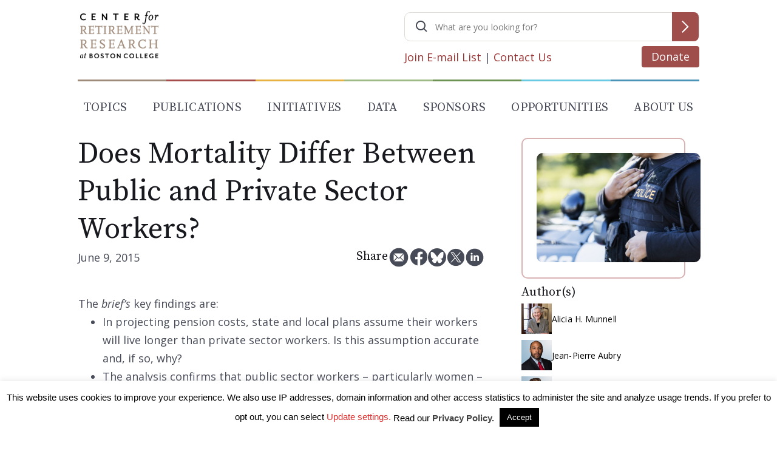

--- FILE ---
content_type: text/html; charset=utf-8
request_url: https://www.google.com/recaptcha/api2/anchor?ar=1&k=6LfEx5UaAAAAAB9ga037HYs3yJ3rXKqxMP_NOBuv&co=aHR0cHM6Ly9jcnIuYmMuZWR1OjQ0Mw..&hl=en&v=N67nZn4AqZkNcbeMu4prBgzg&size=invisible&anchor-ms=20000&execute-ms=30000&cb=4gcx5ydkrghs
body_size: 48764
content:
<!DOCTYPE HTML><html dir="ltr" lang="en"><head><meta http-equiv="Content-Type" content="text/html; charset=UTF-8">
<meta http-equiv="X-UA-Compatible" content="IE=edge">
<title>reCAPTCHA</title>
<style type="text/css">
/* cyrillic-ext */
@font-face {
  font-family: 'Roboto';
  font-style: normal;
  font-weight: 400;
  font-stretch: 100%;
  src: url(//fonts.gstatic.com/s/roboto/v48/KFO7CnqEu92Fr1ME7kSn66aGLdTylUAMa3GUBHMdazTgWw.woff2) format('woff2');
  unicode-range: U+0460-052F, U+1C80-1C8A, U+20B4, U+2DE0-2DFF, U+A640-A69F, U+FE2E-FE2F;
}
/* cyrillic */
@font-face {
  font-family: 'Roboto';
  font-style: normal;
  font-weight: 400;
  font-stretch: 100%;
  src: url(//fonts.gstatic.com/s/roboto/v48/KFO7CnqEu92Fr1ME7kSn66aGLdTylUAMa3iUBHMdazTgWw.woff2) format('woff2');
  unicode-range: U+0301, U+0400-045F, U+0490-0491, U+04B0-04B1, U+2116;
}
/* greek-ext */
@font-face {
  font-family: 'Roboto';
  font-style: normal;
  font-weight: 400;
  font-stretch: 100%;
  src: url(//fonts.gstatic.com/s/roboto/v48/KFO7CnqEu92Fr1ME7kSn66aGLdTylUAMa3CUBHMdazTgWw.woff2) format('woff2');
  unicode-range: U+1F00-1FFF;
}
/* greek */
@font-face {
  font-family: 'Roboto';
  font-style: normal;
  font-weight: 400;
  font-stretch: 100%;
  src: url(//fonts.gstatic.com/s/roboto/v48/KFO7CnqEu92Fr1ME7kSn66aGLdTylUAMa3-UBHMdazTgWw.woff2) format('woff2');
  unicode-range: U+0370-0377, U+037A-037F, U+0384-038A, U+038C, U+038E-03A1, U+03A3-03FF;
}
/* math */
@font-face {
  font-family: 'Roboto';
  font-style: normal;
  font-weight: 400;
  font-stretch: 100%;
  src: url(//fonts.gstatic.com/s/roboto/v48/KFO7CnqEu92Fr1ME7kSn66aGLdTylUAMawCUBHMdazTgWw.woff2) format('woff2');
  unicode-range: U+0302-0303, U+0305, U+0307-0308, U+0310, U+0312, U+0315, U+031A, U+0326-0327, U+032C, U+032F-0330, U+0332-0333, U+0338, U+033A, U+0346, U+034D, U+0391-03A1, U+03A3-03A9, U+03B1-03C9, U+03D1, U+03D5-03D6, U+03F0-03F1, U+03F4-03F5, U+2016-2017, U+2034-2038, U+203C, U+2040, U+2043, U+2047, U+2050, U+2057, U+205F, U+2070-2071, U+2074-208E, U+2090-209C, U+20D0-20DC, U+20E1, U+20E5-20EF, U+2100-2112, U+2114-2115, U+2117-2121, U+2123-214F, U+2190, U+2192, U+2194-21AE, U+21B0-21E5, U+21F1-21F2, U+21F4-2211, U+2213-2214, U+2216-22FF, U+2308-230B, U+2310, U+2319, U+231C-2321, U+2336-237A, U+237C, U+2395, U+239B-23B7, U+23D0, U+23DC-23E1, U+2474-2475, U+25AF, U+25B3, U+25B7, U+25BD, U+25C1, U+25CA, U+25CC, U+25FB, U+266D-266F, U+27C0-27FF, U+2900-2AFF, U+2B0E-2B11, U+2B30-2B4C, U+2BFE, U+3030, U+FF5B, U+FF5D, U+1D400-1D7FF, U+1EE00-1EEFF;
}
/* symbols */
@font-face {
  font-family: 'Roboto';
  font-style: normal;
  font-weight: 400;
  font-stretch: 100%;
  src: url(//fonts.gstatic.com/s/roboto/v48/KFO7CnqEu92Fr1ME7kSn66aGLdTylUAMaxKUBHMdazTgWw.woff2) format('woff2');
  unicode-range: U+0001-000C, U+000E-001F, U+007F-009F, U+20DD-20E0, U+20E2-20E4, U+2150-218F, U+2190, U+2192, U+2194-2199, U+21AF, U+21E6-21F0, U+21F3, U+2218-2219, U+2299, U+22C4-22C6, U+2300-243F, U+2440-244A, U+2460-24FF, U+25A0-27BF, U+2800-28FF, U+2921-2922, U+2981, U+29BF, U+29EB, U+2B00-2BFF, U+4DC0-4DFF, U+FFF9-FFFB, U+10140-1018E, U+10190-1019C, U+101A0, U+101D0-101FD, U+102E0-102FB, U+10E60-10E7E, U+1D2C0-1D2D3, U+1D2E0-1D37F, U+1F000-1F0FF, U+1F100-1F1AD, U+1F1E6-1F1FF, U+1F30D-1F30F, U+1F315, U+1F31C, U+1F31E, U+1F320-1F32C, U+1F336, U+1F378, U+1F37D, U+1F382, U+1F393-1F39F, U+1F3A7-1F3A8, U+1F3AC-1F3AF, U+1F3C2, U+1F3C4-1F3C6, U+1F3CA-1F3CE, U+1F3D4-1F3E0, U+1F3ED, U+1F3F1-1F3F3, U+1F3F5-1F3F7, U+1F408, U+1F415, U+1F41F, U+1F426, U+1F43F, U+1F441-1F442, U+1F444, U+1F446-1F449, U+1F44C-1F44E, U+1F453, U+1F46A, U+1F47D, U+1F4A3, U+1F4B0, U+1F4B3, U+1F4B9, U+1F4BB, U+1F4BF, U+1F4C8-1F4CB, U+1F4D6, U+1F4DA, U+1F4DF, U+1F4E3-1F4E6, U+1F4EA-1F4ED, U+1F4F7, U+1F4F9-1F4FB, U+1F4FD-1F4FE, U+1F503, U+1F507-1F50B, U+1F50D, U+1F512-1F513, U+1F53E-1F54A, U+1F54F-1F5FA, U+1F610, U+1F650-1F67F, U+1F687, U+1F68D, U+1F691, U+1F694, U+1F698, U+1F6AD, U+1F6B2, U+1F6B9-1F6BA, U+1F6BC, U+1F6C6-1F6CF, U+1F6D3-1F6D7, U+1F6E0-1F6EA, U+1F6F0-1F6F3, U+1F6F7-1F6FC, U+1F700-1F7FF, U+1F800-1F80B, U+1F810-1F847, U+1F850-1F859, U+1F860-1F887, U+1F890-1F8AD, U+1F8B0-1F8BB, U+1F8C0-1F8C1, U+1F900-1F90B, U+1F93B, U+1F946, U+1F984, U+1F996, U+1F9E9, U+1FA00-1FA6F, U+1FA70-1FA7C, U+1FA80-1FA89, U+1FA8F-1FAC6, U+1FACE-1FADC, U+1FADF-1FAE9, U+1FAF0-1FAF8, U+1FB00-1FBFF;
}
/* vietnamese */
@font-face {
  font-family: 'Roboto';
  font-style: normal;
  font-weight: 400;
  font-stretch: 100%;
  src: url(//fonts.gstatic.com/s/roboto/v48/KFO7CnqEu92Fr1ME7kSn66aGLdTylUAMa3OUBHMdazTgWw.woff2) format('woff2');
  unicode-range: U+0102-0103, U+0110-0111, U+0128-0129, U+0168-0169, U+01A0-01A1, U+01AF-01B0, U+0300-0301, U+0303-0304, U+0308-0309, U+0323, U+0329, U+1EA0-1EF9, U+20AB;
}
/* latin-ext */
@font-face {
  font-family: 'Roboto';
  font-style: normal;
  font-weight: 400;
  font-stretch: 100%;
  src: url(//fonts.gstatic.com/s/roboto/v48/KFO7CnqEu92Fr1ME7kSn66aGLdTylUAMa3KUBHMdazTgWw.woff2) format('woff2');
  unicode-range: U+0100-02BA, U+02BD-02C5, U+02C7-02CC, U+02CE-02D7, U+02DD-02FF, U+0304, U+0308, U+0329, U+1D00-1DBF, U+1E00-1E9F, U+1EF2-1EFF, U+2020, U+20A0-20AB, U+20AD-20C0, U+2113, U+2C60-2C7F, U+A720-A7FF;
}
/* latin */
@font-face {
  font-family: 'Roboto';
  font-style: normal;
  font-weight: 400;
  font-stretch: 100%;
  src: url(//fonts.gstatic.com/s/roboto/v48/KFO7CnqEu92Fr1ME7kSn66aGLdTylUAMa3yUBHMdazQ.woff2) format('woff2');
  unicode-range: U+0000-00FF, U+0131, U+0152-0153, U+02BB-02BC, U+02C6, U+02DA, U+02DC, U+0304, U+0308, U+0329, U+2000-206F, U+20AC, U+2122, U+2191, U+2193, U+2212, U+2215, U+FEFF, U+FFFD;
}
/* cyrillic-ext */
@font-face {
  font-family: 'Roboto';
  font-style: normal;
  font-weight: 500;
  font-stretch: 100%;
  src: url(//fonts.gstatic.com/s/roboto/v48/KFO7CnqEu92Fr1ME7kSn66aGLdTylUAMa3GUBHMdazTgWw.woff2) format('woff2');
  unicode-range: U+0460-052F, U+1C80-1C8A, U+20B4, U+2DE0-2DFF, U+A640-A69F, U+FE2E-FE2F;
}
/* cyrillic */
@font-face {
  font-family: 'Roboto';
  font-style: normal;
  font-weight: 500;
  font-stretch: 100%;
  src: url(//fonts.gstatic.com/s/roboto/v48/KFO7CnqEu92Fr1ME7kSn66aGLdTylUAMa3iUBHMdazTgWw.woff2) format('woff2');
  unicode-range: U+0301, U+0400-045F, U+0490-0491, U+04B0-04B1, U+2116;
}
/* greek-ext */
@font-face {
  font-family: 'Roboto';
  font-style: normal;
  font-weight: 500;
  font-stretch: 100%;
  src: url(//fonts.gstatic.com/s/roboto/v48/KFO7CnqEu92Fr1ME7kSn66aGLdTylUAMa3CUBHMdazTgWw.woff2) format('woff2');
  unicode-range: U+1F00-1FFF;
}
/* greek */
@font-face {
  font-family: 'Roboto';
  font-style: normal;
  font-weight: 500;
  font-stretch: 100%;
  src: url(//fonts.gstatic.com/s/roboto/v48/KFO7CnqEu92Fr1ME7kSn66aGLdTylUAMa3-UBHMdazTgWw.woff2) format('woff2');
  unicode-range: U+0370-0377, U+037A-037F, U+0384-038A, U+038C, U+038E-03A1, U+03A3-03FF;
}
/* math */
@font-face {
  font-family: 'Roboto';
  font-style: normal;
  font-weight: 500;
  font-stretch: 100%;
  src: url(//fonts.gstatic.com/s/roboto/v48/KFO7CnqEu92Fr1ME7kSn66aGLdTylUAMawCUBHMdazTgWw.woff2) format('woff2');
  unicode-range: U+0302-0303, U+0305, U+0307-0308, U+0310, U+0312, U+0315, U+031A, U+0326-0327, U+032C, U+032F-0330, U+0332-0333, U+0338, U+033A, U+0346, U+034D, U+0391-03A1, U+03A3-03A9, U+03B1-03C9, U+03D1, U+03D5-03D6, U+03F0-03F1, U+03F4-03F5, U+2016-2017, U+2034-2038, U+203C, U+2040, U+2043, U+2047, U+2050, U+2057, U+205F, U+2070-2071, U+2074-208E, U+2090-209C, U+20D0-20DC, U+20E1, U+20E5-20EF, U+2100-2112, U+2114-2115, U+2117-2121, U+2123-214F, U+2190, U+2192, U+2194-21AE, U+21B0-21E5, U+21F1-21F2, U+21F4-2211, U+2213-2214, U+2216-22FF, U+2308-230B, U+2310, U+2319, U+231C-2321, U+2336-237A, U+237C, U+2395, U+239B-23B7, U+23D0, U+23DC-23E1, U+2474-2475, U+25AF, U+25B3, U+25B7, U+25BD, U+25C1, U+25CA, U+25CC, U+25FB, U+266D-266F, U+27C0-27FF, U+2900-2AFF, U+2B0E-2B11, U+2B30-2B4C, U+2BFE, U+3030, U+FF5B, U+FF5D, U+1D400-1D7FF, U+1EE00-1EEFF;
}
/* symbols */
@font-face {
  font-family: 'Roboto';
  font-style: normal;
  font-weight: 500;
  font-stretch: 100%;
  src: url(//fonts.gstatic.com/s/roboto/v48/KFO7CnqEu92Fr1ME7kSn66aGLdTylUAMaxKUBHMdazTgWw.woff2) format('woff2');
  unicode-range: U+0001-000C, U+000E-001F, U+007F-009F, U+20DD-20E0, U+20E2-20E4, U+2150-218F, U+2190, U+2192, U+2194-2199, U+21AF, U+21E6-21F0, U+21F3, U+2218-2219, U+2299, U+22C4-22C6, U+2300-243F, U+2440-244A, U+2460-24FF, U+25A0-27BF, U+2800-28FF, U+2921-2922, U+2981, U+29BF, U+29EB, U+2B00-2BFF, U+4DC0-4DFF, U+FFF9-FFFB, U+10140-1018E, U+10190-1019C, U+101A0, U+101D0-101FD, U+102E0-102FB, U+10E60-10E7E, U+1D2C0-1D2D3, U+1D2E0-1D37F, U+1F000-1F0FF, U+1F100-1F1AD, U+1F1E6-1F1FF, U+1F30D-1F30F, U+1F315, U+1F31C, U+1F31E, U+1F320-1F32C, U+1F336, U+1F378, U+1F37D, U+1F382, U+1F393-1F39F, U+1F3A7-1F3A8, U+1F3AC-1F3AF, U+1F3C2, U+1F3C4-1F3C6, U+1F3CA-1F3CE, U+1F3D4-1F3E0, U+1F3ED, U+1F3F1-1F3F3, U+1F3F5-1F3F7, U+1F408, U+1F415, U+1F41F, U+1F426, U+1F43F, U+1F441-1F442, U+1F444, U+1F446-1F449, U+1F44C-1F44E, U+1F453, U+1F46A, U+1F47D, U+1F4A3, U+1F4B0, U+1F4B3, U+1F4B9, U+1F4BB, U+1F4BF, U+1F4C8-1F4CB, U+1F4D6, U+1F4DA, U+1F4DF, U+1F4E3-1F4E6, U+1F4EA-1F4ED, U+1F4F7, U+1F4F9-1F4FB, U+1F4FD-1F4FE, U+1F503, U+1F507-1F50B, U+1F50D, U+1F512-1F513, U+1F53E-1F54A, U+1F54F-1F5FA, U+1F610, U+1F650-1F67F, U+1F687, U+1F68D, U+1F691, U+1F694, U+1F698, U+1F6AD, U+1F6B2, U+1F6B9-1F6BA, U+1F6BC, U+1F6C6-1F6CF, U+1F6D3-1F6D7, U+1F6E0-1F6EA, U+1F6F0-1F6F3, U+1F6F7-1F6FC, U+1F700-1F7FF, U+1F800-1F80B, U+1F810-1F847, U+1F850-1F859, U+1F860-1F887, U+1F890-1F8AD, U+1F8B0-1F8BB, U+1F8C0-1F8C1, U+1F900-1F90B, U+1F93B, U+1F946, U+1F984, U+1F996, U+1F9E9, U+1FA00-1FA6F, U+1FA70-1FA7C, U+1FA80-1FA89, U+1FA8F-1FAC6, U+1FACE-1FADC, U+1FADF-1FAE9, U+1FAF0-1FAF8, U+1FB00-1FBFF;
}
/* vietnamese */
@font-face {
  font-family: 'Roboto';
  font-style: normal;
  font-weight: 500;
  font-stretch: 100%;
  src: url(//fonts.gstatic.com/s/roboto/v48/KFO7CnqEu92Fr1ME7kSn66aGLdTylUAMa3OUBHMdazTgWw.woff2) format('woff2');
  unicode-range: U+0102-0103, U+0110-0111, U+0128-0129, U+0168-0169, U+01A0-01A1, U+01AF-01B0, U+0300-0301, U+0303-0304, U+0308-0309, U+0323, U+0329, U+1EA0-1EF9, U+20AB;
}
/* latin-ext */
@font-face {
  font-family: 'Roboto';
  font-style: normal;
  font-weight: 500;
  font-stretch: 100%;
  src: url(//fonts.gstatic.com/s/roboto/v48/KFO7CnqEu92Fr1ME7kSn66aGLdTylUAMa3KUBHMdazTgWw.woff2) format('woff2');
  unicode-range: U+0100-02BA, U+02BD-02C5, U+02C7-02CC, U+02CE-02D7, U+02DD-02FF, U+0304, U+0308, U+0329, U+1D00-1DBF, U+1E00-1E9F, U+1EF2-1EFF, U+2020, U+20A0-20AB, U+20AD-20C0, U+2113, U+2C60-2C7F, U+A720-A7FF;
}
/* latin */
@font-face {
  font-family: 'Roboto';
  font-style: normal;
  font-weight: 500;
  font-stretch: 100%;
  src: url(//fonts.gstatic.com/s/roboto/v48/KFO7CnqEu92Fr1ME7kSn66aGLdTylUAMa3yUBHMdazQ.woff2) format('woff2');
  unicode-range: U+0000-00FF, U+0131, U+0152-0153, U+02BB-02BC, U+02C6, U+02DA, U+02DC, U+0304, U+0308, U+0329, U+2000-206F, U+20AC, U+2122, U+2191, U+2193, U+2212, U+2215, U+FEFF, U+FFFD;
}
/* cyrillic-ext */
@font-face {
  font-family: 'Roboto';
  font-style: normal;
  font-weight: 900;
  font-stretch: 100%;
  src: url(//fonts.gstatic.com/s/roboto/v48/KFO7CnqEu92Fr1ME7kSn66aGLdTylUAMa3GUBHMdazTgWw.woff2) format('woff2');
  unicode-range: U+0460-052F, U+1C80-1C8A, U+20B4, U+2DE0-2DFF, U+A640-A69F, U+FE2E-FE2F;
}
/* cyrillic */
@font-face {
  font-family: 'Roboto';
  font-style: normal;
  font-weight: 900;
  font-stretch: 100%;
  src: url(//fonts.gstatic.com/s/roboto/v48/KFO7CnqEu92Fr1ME7kSn66aGLdTylUAMa3iUBHMdazTgWw.woff2) format('woff2');
  unicode-range: U+0301, U+0400-045F, U+0490-0491, U+04B0-04B1, U+2116;
}
/* greek-ext */
@font-face {
  font-family: 'Roboto';
  font-style: normal;
  font-weight: 900;
  font-stretch: 100%;
  src: url(//fonts.gstatic.com/s/roboto/v48/KFO7CnqEu92Fr1ME7kSn66aGLdTylUAMa3CUBHMdazTgWw.woff2) format('woff2');
  unicode-range: U+1F00-1FFF;
}
/* greek */
@font-face {
  font-family: 'Roboto';
  font-style: normal;
  font-weight: 900;
  font-stretch: 100%;
  src: url(//fonts.gstatic.com/s/roboto/v48/KFO7CnqEu92Fr1ME7kSn66aGLdTylUAMa3-UBHMdazTgWw.woff2) format('woff2');
  unicode-range: U+0370-0377, U+037A-037F, U+0384-038A, U+038C, U+038E-03A1, U+03A3-03FF;
}
/* math */
@font-face {
  font-family: 'Roboto';
  font-style: normal;
  font-weight: 900;
  font-stretch: 100%;
  src: url(//fonts.gstatic.com/s/roboto/v48/KFO7CnqEu92Fr1ME7kSn66aGLdTylUAMawCUBHMdazTgWw.woff2) format('woff2');
  unicode-range: U+0302-0303, U+0305, U+0307-0308, U+0310, U+0312, U+0315, U+031A, U+0326-0327, U+032C, U+032F-0330, U+0332-0333, U+0338, U+033A, U+0346, U+034D, U+0391-03A1, U+03A3-03A9, U+03B1-03C9, U+03D1, U+03D5-03D6, U+03F0-03F1, U+03F4-03F5, U+2016-2017, U+2034-2038, U+203C, U+2040, U+2043, U+2047, U+2050, U+2057, U+205F, U+2070-2071, U+2074-208E, U+2090-209C, U+20D0-20DC, U+20E1, U+20E5-20EF, U+2100-2112, U+2114-2115, U+2117-2121, U+2123-214F, U+2190, U+2192, U+2194-21AE, U+21B0-21E5, U+21F1-21F2, U+21F4-2211, U+2213-2214, U+2216-22FF, U+2308-230B, U+2310, U+2319, U+231C-2321, U+2336-237A, U+237C, U+2395, U+239B-23B7, U+23D0, U+23DC-23E1, U+2474-2475, U+25AF, U+25B3, U+25B7, U+25BD, U+25C1, U+25CA, U+25CC, U+25FB, U+266D-266F, U+27C0-27FF, U+2900-2AFF, U+2B0E-2B11, U+2B30-2B4C, U+2BFE, U+3030, U+FF5B, U+FF5D, U+1D400-1D7FF, U+1EE00-1EEFF;
}
/* symbols */
@font-face {
  font-family: 'Roboto';
  font-style: normal;
  font-weight: 900;
  font-stretch: 100%;
  src: url(//fonts.gstatic.com/s/roboto/v48/KFO7CnqEu92Fr1ME7kSn66aGLdTylUAMaxKUBHMdazTgWw.woff2) format('woff2');
  unicode-range: U+0001-000C, U+000E-001F, U+007F-009F, U+20DD-20E0, U+20E2-20E4, U+2150-218F, U+2190, U+2192, U+2194-2199, U+21AF, U+21E6-21F0, U+21F3, U+2218-2219, U+2299, U+22C4-22C6, U+2300-243F, U+2440-244A, U+2460-24FF, U+25A0-27BF, U+2800-28FF, U+2921-2922, U+2981, U+29BF, U+29EB, U+2B00-2BFF, U+4DC0-4DFF, U+FFF9-FFFB, U+10140-1018E, U+10190-1019C, U+101A0, U+101D0-101FD, U+102E0-102FB, U+10E60-10E7E, U+1D2C0-1D2D3, U+1D2E0-1D37F, U+1F000-1F0FF, U+1F100-1F1AD, U+1F1E6-1F1FF, U+1F30D-1F30F, U+1F315, U+1F31C, U+1F31E, U+1F320-1F32C, U+1F336, U+1F378, U+1F37D, U+1F382, U+1F393-1F39F, U+1F3A7-1F3A8, U+1F3AC-1F3AF, U+1F3C2, U+1F3C4-1F3C6, U+1F3CA-1F3CE, U+1F3D4-1F3E0, U+1F3ED, U+1F3F1-1F3F3, U+1F3F5-1F3F7, U+1F408, U+1F415, U+1F41F, U+1F426, U+1F43F, U+1F441-1F442, U+1F444, U+1F446-1F449, U+1F44C-1F44E, U+1F453, U+1F46A, U+1F47D, U+1F4A3, U+1F4B0, U+1F4B3, U+1F4B9, U+1F4BB, U+1F4BF, U+1F4C8-1F4CB, U+1F4D6, U+1F4DA, U+1F4DF, U+1F4E3-1F4E6, U+1F4EA-1F4ED, U+1F4F7, U+1F4F9-1F4FB, U+1F4FD-1F4FE, U+1F503, U+1F507-1F50B, U+1F50D, U+1F512-1F513, U+1F53E-1F54A, U+1F54F-1F5FA, U+1F610, U+1F650-1F67F, U+1F687, U+1F68D, U+1F691, U+1F694, U+1F698, U+1F6AD, U+1F6B2, U+1F6B9-1F6BA, U+1F6BC, U+1F6C6-1F6CF, U+1F6D3-1F6D7, U+1F6E0-1F6EA, U+1F6F0-1F6F3, U+1F6F7-1F6FC, U+1F700-1F7FF, U+1F800-1F80B, U+1F810-1F847, U+1F850-1F859, U+1F860-1F887, U+1F890-1F8AD, U+1F8B0-1F8BB, U+1F8C0-1F8C1, U+1F900-1F90B, U+1F93B, U+1F946, U+1F984, U+1F996, U+1F9E9, U+1FA00-1FA6F, U+1FA70-1FA7C, U+1FA80-1FA89, U+1FA8F-1FAC6, U+1FACE-1FADC, U+1FADF-1FAE9, U+1FAF0-1FAF8, U+1FB00-1FBFF;
}
/* vietnamese */
@font-face {
  font-family: 'Roboto';
  font-style: normal;
  font-weight: 900;
  font-stretch: 100%;
  src: url(//fonts.gstatic.com/s/roboto/v48/KFO7CnqEu92Fr1ME7kSn66aGLdTylUAMa3OUBHMdazTgWw.woff2) format('woff2');
  unicode-range: U+0102-0103, U+0110-0111, U+0128-0129, U+0168-0169, U+01A0-01A1, U+01AF-01B0, U+0300-0301, U+0303-0304, U+0308-0309, U+0323, U+0329, U+1EA0-1EF9, U+20AB;
}
/* latin-ext */
@font-face {
  font-family: 'Roboto';
  font-style: normal;
  font-weight: 900;
  font-stretch: 100%;
  src: url(//fonts.gstatic.com/s/roboto/v48/KFO7CnqEu92Fr1ME7kSn66aGLdTylUAMa3KUBHMdazTgWw.woff2) format('woff2');
  unicode-range: U+0100-02BA, U+02BD-02C5, U+02C7-02CC, U+02CE-02D7, U+02DD-02FF, U+0304, U+0308, U+0329, U+1D00-1DBF, U+1E00-1E9F, U+1EF2-1EFF, U+2020, U+20A0-20AB, U+20AD-20C0, U+2113, U+2C60-2C7F, U+A720-A7FF;
}
/* latin */
@font-face {
  font-family: 'Roboto';
  font-style: normal;
  font-weight: 900;
  font-stretch: 100%;
  src: url(//fonts.gstatic.com/s/roboto/v48/KFO7CnqEu92Fr1ME7kSn66aGLdTylUAMa3yUBHMdazQ.woff2) format('woff2');
  unicode-range: U+0000-00FF, U+0131, U+0152-0153, U+02BB-02BC, U+02C6, U+02DA, U+02DC, U+0304, U+0308, U+0329, U+2000-206F, U+20AC, U+2122, U+2191, U+2193, U+2212, U+2215, U+FEFF, U+FFFD;
}

</style>
<link rel="stylesheet" type="text/css" href="https://www.gstatic.com/recaptcha/releases/N67nZn4AqZkNcbeMu4prBgzg/styles__ltr.css">
<script nonce="wIv4B3EtZLOD0HSEfwf4Ow" type="text/javascript">window['__recaptcha_api'] = 'https://www.google.com/recaptcha/api2/';</script>
<script type="text/javascript" src="https://www.gstatic.com/recaptcha/releases/N67nZn4AqZkNcbeMu4prBgzg/recaptcha__en.js" nonce="wIv4B3EtZLOD0HSEfwf4Ow">
      
    </script></head>
<body><div id="rc-anchor-alert" class="rc-anchor-alert"></div>
<input type="hidden" id="recaptcha-token" value="[base64]">
<script type="text/javascript" nonce="wIv4B3EtZLOD0HSEfwf4Ow">
      recaptcha.anchor.Main.init("[\x22ainput\x22,[\x22bgdata\x22,\x22\x22,\[base64]/[base64]/MjU1Ong/[base64]/[base64]/[base64]/[base64]/[base64]/[base64]/[base64]/[base64]/[base64]/[base64]/[base64]/[base64]/[base64]/[base64]/[base64]\\u003d\x22,\[base64]\x22,\x22woTDl0N7cMOdwowtw4FsD8OPQ8KhwqjDl8KGTGHCty7CtUDDlcOsB8K0wpEsADrCoiTCssOLwpbClsKlw7jCvkDCvsOSwo3DrcOdwrbCu8OuJcKXcEYlKDPCkcOnw5vDvT50RBxjMsOcLScrwq/Dlx/DoMOCwojDjcONw6LDri7Dsx8Aw5zCjwbDh3ojw7TCnMK1acKJw5LDscOSw58ewrZIw4/Cm3oaw5dSw61BZcKBwp7Du8O8OMKAwqrCkxnCjsKjwovCiMKJZGrCo8Okw5cEw5Z/w6E5w5Ymw77DsVnCu8KEw5zDj8KYw4DDgcONw5dDwrnDhB3DrG4WwqPDkTHCjMOFBB9PcDPDoFPClXISCU95w5zClsKtwpnDqsKJFsOBHDQgw7Jnw5J/w57DrcKIw7ppCcOzTkUlO8OYw7wvw74sSht4w7wLSMObw7g/wqDCtsKRw7wrwojDkcO3esOCDsKmW8Kow57DmcOIwrAMUwwNSGYHHMK6w7rDpcKgwrHCtsOrw5t/wo0JOUgpbTrCnx1nw4sMN8OzwpHCoyvDn8KUYQ/CkcKnwo7CrcKUK8Obw6XDs8Ohw5bCllDCh10cwp/[base64]/Cui3Cp8OHw4DCo8OpUwTDkyLCkhhswqMiw5ZdOgYPwrDDq8KlDG94Q8ONw7R/OVc4wpRfNSnCu2tXRMOTwoYVwqVVH8OIaMK9ajctw5jCuQZJBQErQsOyw4Adb8Kfw6nCqEEpwqvCtsOvw51ow4p/wp/CrMK6woXCnsOhBnLDtcKwwptawrNnwqhhwqEcW8KJZcOnw5wJw4EiKB3Cjm7CssK/RsOERw8Iwo4WfsKPXyvCujwAbMO5KcKYRcKRb8O+w6jDqsOLw5nCtMK6LMO2ScOUw4PClVoiwrjDvx3Dt8K7b2HCnFo6DMOgVMO8wonCuSU/TMKwJcOhwopRRMO1VgAjfRjClwg0wpjDvcKuw6JywpoRNlp/[base64]/DscKnw68HwqbCvGA0wrBMKsOlwp/[base64]/X3NXMcOOw4Q3w4XDmhbDkTfDrgFhNQIwVcOLwo/[base64]/WA7ClsKCw4onwostbcOFwrZ4wpzCncKEw4wvwobDs8KMw7HCvl/DnQg3w77DiDfCqgocUEJ2fmgnwqJhRsKkwqx2w7g3w4DDrhHCtG5LGwtzw5vClcOJD1sjwpjDlcKow4DCgsOqMm/CrsKdaRDCkCjDnAXDrMOGwqXDrSUww6lgSVdnRMKRZVXCkGouZnrDmsKdwozDjMKMYhzDi8Kdw6g3JcKHw5rDkcOhw5/ChcKcWMOawr9+w4Mdwp/ClMKAwoPDisK8woXDrMKkwpTCt1RmIjzCgcO6V8KFHGVRwopEwofCksK/w5bDqRnCuMKlwq/DsiluB28hJnbCv2XDvcO0w6hKwrE1DsK7worCn8Ozw6Usw5dOw6giwoBCwrNOBcO2LsK1LcO7d8Kkw7UePsOqbMO5wo3DgQjCksO/MFzChMOGw6JKwoFLdE9/cyfDqnRlwrvCi8O0WWYpwqTCviPDnDM7SsKnZVF7MzM2JcKKUG1cEsOwAsO9QGzDr8OdTX/[base64]/CssKKG0Jdw78SS8Kqw54zWsKbw6s/GlHCtxDDrARmwrjDuMK8w5ohw5hpGijDssOdw6/[base64]/PXY2wpcYd1MdABHCrmJwwo/[base64]/wrh6X8OqDhzDtBVZwrXCnsOawrHCijLCv2gFVsKVf8KeKMONUcKeHGHCtlQhAz5tYFzDlj1gwqDCqMOLaMK/w40uasKcFsK/K8KzaUpKYz1aZjPDgSEWw6V4w43DuHdMdsKVw6/Ds8OpMcKWwokSDk8rasORwpnCo0nDsnTClsK1OglIw7kKwogwKsKXeD/DlcOjwq/[base64]/CrsONQMKtw447ScKsMMKrw7R/[base64]/CkWHDtF9zTcKqw78jwocJD0LCpMOWUFnDvHVRZ8OeHFXDjEfCn2PDtCBKAcKiJsKdw7TDv8Kiwp3DrsKzGsKzw6/[base64]/DjMKKQ1NXLnnDjVvDqBdiw4AkKsObWcO4wqTCpMKsDxbCp8KYw5fCn8K3w69xw6UEXcKUwozCuMKrw4XDmXrCj8KIOQ5baGrCmMOBwpk/GRY9wovDmBxaacKgwrQQasOuaErCumHCr0DCgRIaOm3DhMOkwrFkBcOQKirCmcKiG15QwrDDnMObw7PDilnCmERew7p1KMKHfsKRfTUTwqnClS/DvsO/OWTDq01NworDvMK/wqw1KsO7b0fCuMKvW0DCvGhMd8OqO8KRwqLDp8KeesKcaMKSFX10wr/[base64]/DvRbCoMKMwo91Ky3DiBdcwr5fOMKlw68twp1cHmbDncOwCsOXwoBDcDsGw6rCp8OHAy3CqsO0w7nCn3fDqMKiHi48wptzw6o9R8Ohwqp+alHChBl8w68ORcOlJmfCvjjCmmrCpHB/KcKTGMKNUcOrBMO8RcO9w5EqHURmIArCpMOzfxXDv8KDw4HDvRPCgcK5w5d+XxvDmm/CpA1IwoE5JMKFYMOsw69gYBEGYsO8wpFGDsKITxzDhx/DhBV4AzYySsOjwr9jX8KSw6F5wrJaw7zCtHFYwodpdDbDo8OLKcO0LA7DuRFhIGLDtnXCm8OEYsKKAhoyY03Dl8OdwrDDrifCohg/wpLCvDnCisKQw6nDssOoFcOdw5/[base64]/CrMO2TMKxw43Cq8KEDcODwqM6Yi/CmRXCmHBZwq/CoTB9wo/Ds8OaGsOLKcOnBXrCkWLCmsK+ScOvwoopw5/CkMKWwo3DoDQUHMKIIG3CgXjCswPCgUzDhnknwrU3CsKrw57DrcKswqNESBPCvxdkE0fCj8OKZMKaZBdww5cGc8O1c8OBwrLCrcOsBSPCksKxwpLDthdlwqPCj8OfFMOOesOeGRjCiMOsaMOQdRNewrg+w63ChMKnGsOBIsOFwqzCoCbCtloFw7/DhD3DtSI4wrHCpQs+w51VR0M8w7kEw4BQAETDvgzCtsK4w5zDoGTCrMK/[base64]/Co1BCPWTDihbCs8OcwrbDinjCpMOPOjPCusKrw7gfcn/CvXbDkSjDmjfCjQRywrPDkGRGMA8qT8K8ZixCQBzClMORY3xRHcOYBsK8w7ggw6huC8KOTn9pw7TCs8KwbAvDrcKYcsK2w4ZRw6ApehUCwrvCuxTDozhcw4VGwqwTNMOywpVkdi/CuMK7Y1F2w7rDrcKew4/DpMOywrfDknPDoRXDun/DtHPDgMKeQ3PCi30EW8KBwoEvwqvCkUnDhsKrMFbDgBrDocOxVMOoMsKowoDCllwvw6Qhw48dCcKywo1GwrHDpEnDp8K1EmfCtSoxI8O+P3/DpQ4PRWYcR8OuwrrDv8OWw4xlAVrCnsKgTj5Ow5YRE0bDsWvCi8KUWMKCQ8OpHMKnw7bCiinDsF/CoMK9w6ZJw5BKNcKzwr7DtV/Dg07DiWTDpE7DrznCkFjDuQIvXV/CuSUGWBdcKsKKUjvDgMO0wpzDosKAwrxBw5oxw4DDrkHCgGh2a8KIZxI8bTHCg8O9DT/Dj8OUwr3DkT9ZJV3CqcK2wqcQR8KFwoYcwpwtJ8OMahckFcOQw7RySXFjwqpsbsOuwqUxwo56CMOBZxrDjcOBw6oew4/DjcOnCMKvw7R+SsKOeQfDunvCrGvChF5Tw7oEWAFTORzChlwIMsKxwrRcw5zCncO+wqXCgEg3BsO5YcOnfVZ9L8Otw6w6wo7CripcwpYOwpRIw4PClkBROyYrG8KNw4/CqCzCncKOwrjCugPCk0zDv0MiwpHDjANawr/DlxYqdMO/P2woKsKbSMKPQAjDv8KMVMOmwpjDiMKQGQFLwoJ6Rjtew5hTw4DCmcOsw4zDnQ7DgcKOw64SY8OvUgHCqMORdF9dwpvChBzChsK/[base64]/[base64]/FWjDp07DmgRywoJjwro6w4VewovDsy7DkcKEwoXDkcKTKSAyw5nDsSTDlcKtwpDDtRrCpk5seUxMw63DlS/Dqgp6B8OeXMOZw6MaJMOrw7vCoMKoCMOKNkx5NAUETcKKcMKMwqB4NnPCnsO3wqMPUyMBw6UadAzCkk/[base64]/woVPZ1c1WcOhw61bwpMWVG9eeMOGw5ImYUoOdhfChV/Dggccw7PDmkbDpcO2JGVqacOuwqTDggTCuAUkEhnDgcO1wohMwrxTCMKjw5vDlsKBwr/DhcOZwq7CicKrIsODwrfCljzChMKnwpcLcsKOD1dMwo7Cv8Ofw6zChi7DrmB8w7vDnxU1w4Zdw7jCt8OuLkvCuMO/w4Z6wpzCmjYPBg3DiWvDmcKHwqjCrcKZPMKlw7FYGsOZw6TCrsOzQTDDvmnCqUtuwpjCgFHCvsKkFQd4J1nCh8OHe8K/cCjCoDHDt8Ojw4Ajwp3CgTXDtGl1w6TDgGbCuTjDnMO+V8KQwpHDuXk6e2fDvkhCX8Oze8KXXkECXkLCp31AZkjDlGQTwqFQwqXCkcOYUcOFwoDCvcOVwqrCvFtAcMKKeDHDswsLw5jCmsKzf30dOsKUwrk/w44ZCSrCnsKeUMKlFW3CoUbDp8Kww4cUEmt8DUh8wogDw7tcwqbCnsKdw63DiEbCgS9tF8Kzw548dRDCgsOiw5V/CCwYwqYofMO+QxjCm1krwpvDgFDCpEcdJ2crR2HDrBkzwoPDlsOiIBJcK8KQwrxrZcKZw7bDsWgBEEk6bsOSKMKGwoTDmsOFwqgPw7bDuiTDjcK5wrUPw7hew6JeQ0PDk3YKw57CrE3DrsKVEcKYwo8iwpnCi8KbYsOSTsKLwq1CWmDCkhx5JMKXXMO/OMK9wqsKGzDDgMOmSMOuw5HCvcOcwoYmEw9qw6XCqcKPO8O2wpAvY0DDsQzCm8OCeMOxBjw3w6TDpMKIw5c9RMKDwptDK8Obw6VmDsKdw61pf8KkYzoSwrIaw4TCkcOTwq/[base64]/CmMKsw6fCnVbCrmlZEwdIOW9CDsKbHh4hw4nDncK9NgskLMONNRZmwqzCtsOMwr01w7vDoGHCqB/ClcKVFz3DoFEBOGtdAF4PwoISwonCliHCr8O3wovDu3MPwrDDvRwNw5bDj3Y5GF/ChkLDoMO+w4gsw4jDrcK6w6nDmcOIw6VlXndKe8K/ZnJ2w5TCjcKXPsOIJsKPN8K9w7fCqQQDP8OGWcOtwqoiw67DmzfCrS7DpcKkw4nCqn5EN8KnF0M0ASfCk8OXwpMLw43CssKLHE3CjSdZPMKSw5JEw6MtwoJ9wo/DmcK6Qk7CoMKEwq3CtQnCosK0RsKswpBkw6fCol/CgMKWbsK9YUkDPsKWwozCnGBQW8KkQ8OhwqR2ZcOPPjAdEsOoGMO3w6TDsBpAGGsAw7nDh8KWc3rCg8KJwrnDnkbCumTDoyHCmh8ywqjCm8KUwoTDrQwyLEdUwrRYSMKUw7wqwpDDvxbDrF3DvhRlUj3DvMKNw7rDusKrcg/[base64]/CmDM9S1w+ZXw3w4sTFcOWwqxzMirCjjbDrsOrwo95wqRxfMKjaVDDoS8Ic8O0WDlEw47DssOgNMKfHVlLw5VTCGzCqcO0YgHChxlNwrPCg8Ksw6sjw5vDv8KZTsOZT13Dp0nCjcOKw6/Dr2cfwoLDjcO2wrTDkXIAwoVVw7UJZ8KhbsKQwpvDr29Iw5QswrzCsSguw5jDpcKoQH/DvcO5fMOkHQVJOUnCqXZiwqTDs8K/ccKTwqbDlcOhUx9bw4UcwqJLaMOdfcOzGA4meMOZVH5twoJSAsK5w5nDjFBLZsKsVcKUCsKGw5hDw5s8woXCm8Oqw4jCoHYXRG3DrMKvw6sEwqYLMh/Cjz/DicOmVx3Dj8OEw4zChcKCw5DCsggBbzQGw6Fpw6/[base64]/CvMKdQwR1w7VPHh/Ch1RCwqFYHMODwo5YK8KmRR3CmjlAwol+wrfDpyZsw51WecOaCVzCoAbDrnh6DhFLw71Zw4PCp3Vkw5lIw59bAC3CqcOSGsOUwrTCkExxYg92CTTDo8OTw5bCmMKxw4JvSMOjRFR1wpHDrA9Hw4bDtsKuLi/DoMOpwoMQO0XCqD1QwrIGw4PCnEgWZsOobGw3w60kKMKLwrYKwqVsRsKaU8O9w691Jw/DpRnCmcKDMcKIOsKmHsK+w7nCpcKGwp8Ow53DnGdWw5vCkR7CkW0Qw7Y/H8OIJQvCnMK9wq3DocOJOMKYfMKgSkU0w7ROwpwlNcOVw7vDs2PDgiZ5PsONOcO5woTDq8KLwr7DtsK/wrjCvMObKcOSNF92DMKyPTTDucOIw5RTRSBDHHPDn8K4w5zDrTxDw7ZLw6cNfSrChcOGw7rCvcK7wrFqDcKAwpDDonvCp8KtGDsewpvDqE4qGcO3w6AAw74/[base64]/[base64]/w6jCp8OewrHCpcOUSlt+WgF/J2U+woDDqVQZR8KPwoYhwr08IcOWQMOiCsKjw7rDmMKcBcONw4PCs8KCw6g0w6Mdw7ZrbcK5MWBrwprDt8KVwqfCk8OYw5jDnV3CgmLDh8O9wrFZw4nCp8KTVcKUwol6UMO/w7XCvR8YMcKiwrg3w4QCwprCoMKmwqJuE8Kid8K5wo3DtTTCmnXDu1F7SQ8kGGzCtsK5MsOTVE9gNWLDigA7LBIewqcXd1LCrAgyOArCihxswoNewohmE8OkSsO4wqvDg8OYacK+w5E9OGw3PMKVwp/DksOzwqBlw6c4w5bDs8KPY8K+w4QNSsK/wrtbw7PCu8Oaw5FpKsKhBsO/UcOdw5oCw5Rrw5pbw7fDlTQWw6jChMKMw7BBIcKRLibCsMKkUSHCl0nDk8OgwoXDtystw7PDgcOaT8O7Z8OUwpQ0QnxiwqnDocO0wocnXUfDk8OSwpDClXwTwqTDqcO6C2/DscOZVTfCucORBDfCsFQuw6bCsyHCmEd9w4leS8K6A3h/wqLCpMKBwpTDuMKSw6DCsWBTE8K/w5/Cr8OAa3lnw5LCrFllw7/DtHMfw7HDsMOSJGLDo1/Dl8KfC3ksw63Cv8OHwqUrwr3CrMKJwqJSw4vDjcOEa2oEaR5jdcO4wqrDpzhvw75VNWzDgMOJNMOzPMOxfBdJwpzCii14wrzDkhbCssKywq4vZsOJw79gT8K/MsKKwppZw5HDhMOVWgjCu8K3w7PDl8KCwrnCscKcfDoaw7AHd3TDrcKGwrbClcOowozCpsOKwovChQHDr2pywrjDkcKMHAFYXSrDpSd0wpTCvMOXwoTCsFPCkcKww4JNwp7ChsKxw7B/[base64]/CtTTCl1/ChMK8w60zfcKHwr8rw7XDjMKewqDCvwrCu2IxKMOcwr94VsKGH8O1SDZ3XXNkw67DpMKrTnkXVcOlw7sEw5omw7wdHTRjaBgiNsOTRcOnwrXDjMKDwr/CqUvDhMOcX8KBK8K/OcKHw4rDhcOWw5bCiSjCsQIoJxVEUVXDvcO9TcKgCcKBK8Ojwq8kP0pkeFHCsw/[base64]/DmnzDqQ8vwrvDj8KZAcOUw5Y2woorYV4owq4zM8Kww7YTE0khwr4EwpnDhRvCtMKrTj8Hw7fCg2lxCcOBw7zCqcKFwr7Dp3jDpsKRHxNvwpTCjmVfGMKpwqFMw5vDpsOBw6lJw6FUwrfCjGJMagbCt8OtDytXwqfCgsKdJV5Ywo7CsmTCrDAHPjbCiHcgGxPCuC/CoAVNAE/CtcO4w4rCsz/CiksMK8OWw50GC8O6w40Ow5zCgcKaHAlcw7HCqVrDnDbDpEvDjDYUQsKOL8KPwoN5w5/Chgwrwo/CosKBwoXCgwXCpFF9YTjDhcOawqMWYEhCJcKvw57DiAPDiRp7cybDssKmw5bDl8OISsOjw7fDjiYjw5gaWX0qO1fDoMO1b8Kow6BGw6bCog3DnHLDhxtWY8KsRG8+RmV5fcKxAMOQw7DDsQ/CqsKJw4RBwqfDkADCjsOTHcOpJ8ONbFhAbUArw5s0KF7CicKyFkZtw5XDoVJ5R8OLU2TDpDHDoE8DPMOdEgzDhMOswrXDgVUNwpfCnBNqYsKSMk04BALCo8KvwrtBbjLDkcOUwqnClcK4wqYEwovDosO6w7zDkn/DtMKUw7HDhBHCucK/w6rDm8O0B0nDo8KQJMOYwqkccMOtX8OrI8OTN0oOw65ga8OITXbDhTDDkHXCqsOpeSDCmV7CqsKawrTDiV7Cm8OowrwREVYMwrFRw68Zwo/Dn8KxZcK7DsK9MgjDs8KCYcOcQTFmwojCusKTwqnDvMKVw7vDjsKxw4tEw5zCr8KPdMONK8O8w7gUwrcrwqAqES/DmsOTccOyw7Isw7lKwrV5Lzdsw5Fcw6dmJsKOHX12w6vDs8Opw7/[base64]/Cp3PDtUg4w5d7DW/[base64]/wrMlXC9jwrrDssO2YsKSwpHCkcKSw4IEEMK1DSp8wrowZ8K3w7glwo9iY8K7w7R1w4cew4DCk8ORHg/DvjXCmcOYw57Cv3ciKsOqw7HDlAo+CzLDs3URw4gSM8OswqNiamLDn8KOahM4w6kiacORw4nDhcKRI8KGS8Kow6bCoMKuVTl3wp00W8K6WcO1wqvDk0nCl8Onw6HCtxBNQMOCOSnClgEUw6YwfG4XwpvCuVMHw5/DosOjwp8hX8KUwpnDrcKAH8OjwpzDn8O0wrbCoxDDqSBgehfDpMKGIRh5wqLDv8OKwqh9w6LDvMO2wobCsU9mcm0/wqUawqTDnj82wpljw6xMw4/CksOtTMKAbMK4wp3CtcKHwpnCrH14w5bCgcOTVwkIHMKtHRDDth/Cij/[base64]/CosO0wqfDpMOgCwrDnMOtw6fDtT3DnsKNAMKcw67CksKIwr3CqTAVK8OibXN3w6hRwrBrw5APw7RCw6zDo0AXK8Orwq9xw7hqKmlSw4/[base64]/wqnDtBx8wovCnwxUwo/[base64]/DjF8hbFtLWHrDiiLDr0/Cj8OtWQkdKsKHwrHDrmDDlgLCvMKtwrDCucOhwr9Iw41FD03Cp1XCix/DlzDDtT/Cm8O3CMK0e8KFw7zDkXdrfX/CuMOxwrFww6N7fDfCqRcCAAZ+wp9hGS0Uw78Iw5nDo8O9wqFdZMKuwoVNCkNQJFfDs8KCFsO5W8Omfi9CwoZjBMK+a2ZFwqA2w4gUw6vDoMORw4cidiHDq8KOw5bDtwxQF2NTRcKOGkHDg8Kdwp1/X8KLP2NKDcO3cMORwo0jIGouEsO0RHXDlCbCn8KZw4/CucOldMOtwrQlw5XDnsKtNA/CsMKydMOJUhpvTMOiDHDDsAMGw5nCvh7DnEXDqyjDhjnCrXgQwr/DshzDh8O4NSYaJsKTwqtHw5MLw7rDozYWw7RnE8KBWhPCtsKeBsOCSHjDtirDqxAKKDcJCsOJNMOKw50Rw45bR8OVwrPDo1YsF33DvMK8wpF7IsKSNmPDksO9wprCkMKAwpNAwoxhY0VcTH/[base64]/[base64]/[base64]/[base64]/fV/DoCV8OnLCmEBeRWkbU8KRwrZ4PMK/FMK1ScOTwpgjFsOBw71sGMOFLMKJcwIHw4HCjcKNccK/fmUFZMO2YMKow5/CrTNfaDVsw4kDwqjCvsK7w654JMOsIsO1w5Ruw5DCsMOawrR+SsOzI8OYJ27Dv8Kzw74rwq0hHjsgUMKFwr4Sw6QHwqFUacKpwp8IwrNlP8KqKcOTw5JDwrjCjlvDkMKww5/CsMKxGhwEKsOoRxDDrsKEwqhWw6TDl8OPRsOmwqXCksOQw7oFesKCwpUkbSTCjjxXV8KVw7LDjsOXw7g2W0fDgivCicOCX1jDtTN1GsKuLGHDmMORUMOEQMODwoJEB8Ofw7TCisO3wq/[base64]/[base64]/w6c3d8K9w74KQsOCw7zDlMOBecKgwq5OwolbwqbCiX7CiynCjcORLsK9U8KJwq7DpXlwTXkxwqHCmMOBeMOLwqtfA8OVam3CusKYwp/[base64]/CpcOdQDRbw6A3wrMkwqHCgQnCvsKVCMK6w67DoxoewpdPwqhBwrVWwpLDil3Dq3TCkHlzwr/Cp8OXwq3Ci1TCpsOZw7PDvhXCvQXCuTvDosOlQgzDqkbDucKqwrfCpcK5LsKHbsKNKMOTMcOcw4vCu8OWwqfDhFwbdQkMTXUTe8KGBMK/w43DrsO0wrR3wqPDrHc4O8KKawRiDcO+fVFjw7kqw7ABNcKRdMOtAsOHdMOYH8Kvw5IJJHLDssOtwq8EYcK2wpZOw5LCjmfCtcOVw47CscKkw5HDgMOkw5UWwppQTcOwwpp9KB3DuMOaKcKIwr8owpnCqV7ClsO1w7PDuQTCgcKgaDEewp/DgQ0nGyIDeScXVXZjwo/DpAR9WsOlRcKyViUzfMOHw6TDgxEXcGjCtFp3T1YKB1fCuGXCkibDkB3Cp8KVA8ONQ8KfDsK+G8OUYns0HQZ+ZMKWS3tYw5zCksOpbsKnwqF2w6hmwofCm8Obwo5nw4/[base64]/[base64]/CoMK6wp7Dp8OPw77CrsOzw4MPw6DCjMKMY8K2bsOfGgXDul3CkcO5bRzChMOEwqfDtMOsCWdBMj4iw41Sw6p1w4IUwphvORDCkWLDrmDClk0FCMOlPBlgwpc7wrbCiDnCmMO4wrJEccK5VQDDqxnClsKTWlzCnz/[base64]/[base64]/X8Ogwqx3w73DiWtKw4TDl8KRw4zDpkbDtcOsRsKyXXQRMm4mRwM+w5J+fsOQEMOsw5HCjsO5w4HDnWnDsMKABEXCinzCgsKfw4NINGQDwol9woNKw6nCnsKKw4vDn8KUIMOQCWRHw4IOwqR9wqY/[base64]/CusKQwqrDjB/DoMKnV8OBQALDjsOqXMK3CWoMYMKhY8Olw7vDmMK7X8Obwq7Dt8KJdMOyw4dxw6HDv8KTw5VmO3zCoMOcw4t6fMO+IG/DjcKpHB3CmAAlM8OWIH3CszoGBsOkO8ONQcKNAkASXjoYw4rDj3IowpYPBsO8w4zDl8OBw7VCwrZBwr/CpcOnPMOEw6pTRjrDosOvBMOQwrEow7AFwpXDpMOUwpQLw4nDkcKTw79kwpfDpsK3wpvCgcK+w7B4J1DDiMOkNcO4wr/CnWxrwq3Ck29/[base64]/CtcO+woHDtMK6eH3DkVN8UcKfwqvDhEkLeVdmOT9pP8O6wpAPIDUtP2Rew7Qhw5QvwpV5EsKsw7o+DcOIwokHwpbDsMO6IFskET/CqAppw7jCuMKIHGgiwoNpasOow5LCu1fDlR03wp0pNsO6XMKqDyrCpwfDpcOrwp7DpcKreBEMcVx8w6Q3w48kw4fDpMO2Y2DCg8Kaw5ddaiI/w5Blw4XDnMOVw44xXcOJwoHDhzDDsgVpBMOKwrdNAcKYbG7DnMKqwqJ0woPDi8KsHAfDnMO+w4VZwpg9w5bCrioqZ8KtJTtzZWvCn8KwdDghwp/Dv8K9OcOPw5/[base64]/[base64]/CqDRKPcOUacOowp5EE8O9UMOMV8OJw5sAfwANSjjCqlXCqxjCv3tYNF7DpsKqwprDvcOYYBrCuybCo8Odw7zDsHfDmsOUw4l5aADCnAowNkfCsMKFdGBSw6LCgcKIaWVoYsK+SGrDv8KIe2bDscK/[base64]/CvMO1woNDwq/CtVUCw5bDnDckRsKXVlDDlV7DsA3DkCbClcKsw6sOf8KqQcOIO8K2ecOrw53CjcORw7hZw4xnw6J+VG/DoErDlsKUWcOywpoSwr7Ctw3CkcOgEjIsAMOMaMKXYVPDs8OxLWBcFsOrwpINC3XDugp5wocaKMOsEFJ0w4rDiV7ClcOIwplRTMOkwq/CrCoXw6kJDcOnWEzDg2vDpE9WNw7CqMKDw43DmiNfOUtKYsKRwqY3w69Ew5DDlGkoPwTCnAfDucKTRw/DnMOtwqAzw5EPwoZvwpxDWMOFcWJHdMOtwqnCtmwqw6/Dt8OxwrlFW8KsDMOTw6wewqXCqyvCkcKrw5PCnMKAw4t1w4DDjMKGbhtww63CqsK1w60YS8O4WCEuw6QmY2nDj8O/w79TQcOEewhXw6XCjWB+WEMiAMO1wpTDvFwEw4UOecK/DsOawo7DjW/[base64]/CqsKJwoTCu0hqG8KQw77CvcOGNcOBMcORw4gNwrvDpsOsRMOIf8OBRsKHVhDCsBdGw5rDn8K3w7TDrCTCmMOiw4tsDn7DiEh/w71VUFrDgwTDuMO+fHA2UsKUEcKkw4zDvXpwwq/DgRjDlFnDpsOnwq8ifXPCr8KuSjJpwrJ9woAdw7HCl8Knexl8wpbCqsKpwqEiUyHDmsKzwoHDhkBTw5TCksOtFUE2JsOmGMOzw6XDpjPDjsOiwqLCqMOfRcODasK4SsOow5vCsg/DjnFAwonCgkVQBRVIwr84RUYLwo/CqGnDmcKjVMORW8KWWcOSwrPCj8KCfsO1wrrCisOQZ8K+w5LDosOYOgTCkzjCvHbDhw8nbQsCw5XDmy7Cu8Osw6/ClcOpwoZNH8KhwpBePBhDwodcw7pMwp7DsgcjwrbCpEoEIcOSw43Ct8K7Vg/CgcOSA8KZCcKnHkoDSkHDscKtV8Kpw5lbw5/[base64]/w6HDssOUcsO3w6fCn1p+VMKgA1FGbsKxBmPCncKVWmTDscK6woleTMOAw6zCpsO8L0oYaA/[base64]/DmE00wpV4w6bDsw/CjWpzJMOywqvDg0nDv8OHOC/CpjB1wrzDq8O1wrBNw6MbSsOnwonDsMOxCW9JcDjCkTgywq8RwoFCMsKQw47DosOFw70Ew6EDXjxGRkjClMK+Bh3Dg8OrAcKcSC7CpMKdw4bDl8O2bsOOwoEoZCQwwqnDi8OsXk3CocOUw4bCq8OIwphQE8KfYmMFEx9WBMOnKcKybcO/BR3ChT/[base64]/DvxFqwrLCmcKOw5YAw6NCw7PCrMKXTCDDnUdxF0rCuBvCghTCuRFbIgDCkMK4Lg5WwofCnV/DgsO+AsKXPGN3ccOjVcKSw5nCnGjCi8OaPMOow7vCu8Khw5hCKHbChMK1wrtzwp/DmMO/P8KZbsOQwrnDhMOqwo8Ub8OuJcKxAsOYwr4+woZ+bGpQdzPCl8KCJ0/DrsOyw7l/w4XCmMOoVUjDuk9bwpXCgywbHmsvLcKdesK3X0t7w77Djlhew7HDhARBI8KPRxTDjsKgwqohwoIRwr16w6vClsKrwojDiWnCpndNw7BKTMOpCUjDksOhLcOGDQ/DpC1Gw6zCnUjCg8OlwrXCrAAcKzbCjsOxwp5vWcKhwrJswrnDny3DmiQtw4UQw7ojwrbDrSllw7EvO8KWIFt3UWHDsMO4fh/CgsOawqIpwqlLw7PCscK6w78dS8O5w5lZURPDl8Kww6YfwoMgb8OvwpBbJcKiwp7CjHjDh2/CqcOkwo5QYlR0w6V4fMK1aX1cwpAtC8KLwq7ChHhpHcKKQMOwUsK2DMOSGizDi0bDqcKWZ8K/Kn5mw5JXFiDCp8KIw64xFsK2FcK4wpbDnF/CvTfDkihfTMK4H8KUwo/Dil/ChjhNUSXCnhAjwrxFw5lYwrXCjHLDi8KeJBzDpsOAwrZVH8KwwpvCoGnCvMOPw6ULw5JtVsKbOMKYEcKef8KRNMKkdgzCmhfChMK/w4/DuTrCtxdgw5tYakbCsMKpw5LDhsKjamnDv0LDhMKow5rCnlRLX8Ovwop9w6jCggDDrMOSw7xKwrYwezrCvR8hdxPDl8O+DcOQS8KJwr/Djh8rPcOGwrYtw7rCn2AhVMOXwpsQwqrDh8Kdw5tdwoUYEkhhw6Y2FCLCvsKkw4k5w6/Do1oEwqQdUQthW0rCgh97wqbDlcKsd8OWLsO7ejzCiMKDwrPDlsK+w7xjwqxlNzHDphfDjRVmw5HDm3oFGGrDt35sUhg2w4/DkMKyw6R8w5HCkcKwPMOfFsKnBcKIIRIPwq/DtwDCtxzDkRXCt0HCh8K4FsOMRFQ6Ak5sKcOUw5UcwpJqW8O4wpvDt2kGMTsSw5/CkhwPWGvCnzF/wovChAQII8Kja8KvwrXDg05twq8iw5LDmMKIwozCox89woRVwqtDwpPDuBZ+w7wfIQJNwrd2PMKTw7zDjX8Cw6YgBMOgwonCmsODw5XCompeUXlNNB/CgMO5UwjDshNKXcO+YcOqwpgzwprDusO2CmNIGMKfOcOkSsO0wo04wr3DpsOqFMKyK8OYw7VPXSRGw7AKwp43VhcKJlHChMK8S3TDmsKkwr3CoBfCvMKDwqrDtDE9Wwdtw63DksOwD0kLw75bHgkOIUXDtSIsw5DCrMOZOGAgR2Etw7/[base64]/DpxLCicOsw5bDjcOEwq1owodrZm9/wporMcOuK8O/wqAAw73CncOXwqYVRS7DhcO6w6bCtibDl8KPBsOJw5/[base64]/Dv8OKw4Iiw5bCnFs1w6B1wqBtHyTCisOfwqdbwrcWwrMJw4kQw409wqwSRFwjwr/Col7DvMKpwpbCvXkGE8O1w6TCnsKTbHYaGW/Cu8KzTwHDh8OZVMKvwpTCgxdXBcKbwoR6XcO6w6kCasOSAcKKVW5ywq7Ck8OnwqjCig0KwqVGw6LCmDvDssKwNHBHw7R8w7plECjDkcOJdmfCpDAEwrxhw75dZcOrUTUDw6nDssK6DsK0wpZLw744LGpcdGnDpUsqWcOKSwnChcORfsKWCmY/[base64]/DmsK9wrnDhcOFeHPClEjCqzHDhFzCo8KPaW7DlisWX8Odw6E6MMOFZ8O6w5UFwpDCkXfDlxUHw7rDmMOpw6YKW8OrADQdI8O1I0HCmBLDg8ODOHoGI8OebGVYwqtgY3TDgUIeK2jDpcOCwrQMEWPCognCtkzDpAoyw6hbw5HDu8KDwp/[base64]/Uxomw7HDmsO8dcOlw7jCmyB+F8K6S03Ds3rCkWw9w4EHP8O3RsO2w4nCshvCm04VPMO7wrZBTMKvw6jDpsKww799DDwlw5fDssOxYA5TbT/ClQxfbcOGQcOTDHVow4nDoy7DqMKge8OLW8K6NcOLTMKkJ8OzwqVmwpJrOD/DjQUpaGbDiRjCugETwq0NATZ1bTsGFwPCm8K7UcO8FMK1w43DuSfChSbDucOHwobDtENEw4jCisK7w4oAesKhaMOjw6rDoDPCqS3DlTINYsKsblDCuhNwG8Ouw7Qdw7VAaMK1YBI5w5/Chn9JTAMBw7vDt8KfDR3Co8O9wr/DtcO7w6McLVhOwo/DucKKwoJYOcOWwr3DocKgDsO4w7nCr8KLw7DDr1stGMKEwrRnwqlOGMKtwqjCicKoDnHCu8OBSX7CmcKLIW3Cp8KuwrXDsSrDkEHDs8KUwr19wrzClsO8KTrDsyjCl1TDusObwpvCgz/DtmVQw74GIsKmd8ONw6bDojPDqTPDoHzDtipsCnUmwrcEwq/CnQB0YsO3K8O/[base64]/[base64]/d8ORVBRyJ0Euw6DCqMKQdk1ifnxSKcOyw40Vw5ptw5k+w7kMw63CrmAZC8ORw5QiWsO6wp3DiQIowpnDv3bCtMOTdkXCtcOJRDUQw7dGw51nw6p1V8KvXMOAD0XCs8OFD8KLDhIiBcOJw7Mnwp9rOcObOnI3wqvCgjABK8KqMHPDr0/CscKlw47DjlwYPMOGBMO4KVTDpcOUA3vCucKBfjfCicOXQjrDg8KSeFjCnzfDqFnCvA3CgmfDtDAAwrrCvsODUsKnw7YXwolhwpTCiMOfCF9Ld3BSwoXDhcOdw49Zw5jCqmTCuxEyXHnChMKbfC/[base64]/[base64]/[base64]/CpcK7woPCmMOFw4XDtcORw7HDgsOewrpQbV/CgcKZLyUbO8Oiw4Iuw7/Dl8Obw57Dp0nDhsKAwr3CosOFwrFRfcKuMnHDk8KLRcKWRMOVw5DDskkWwpd3w4AZaMKXVDPDn8KLwr/Do0PDmsO7wqjCssOIHyghw4bCmcKFwpbDjjxQw7ZSLsKqw6Aif8Oew4xRw6V7WXsHZkbDj2N8PwsRw4Zaw6HCpcKMwo/DhFYSwqt2w6MKGnJ3wpfDksO5BsKMX8K9KsK2eHFFwoI8w4zCgwTDqX3Cm1MSH8Kvwr59AcOpwqpUwoDCnknCuToXwojDhMKxw5TCqcOeWw\\u003d\\u003d\x22],null,[\x22conf\x22,null,\x226LfEx5UaAAAAAB9ga037HYs3yJ3rXKqxMP_NOBuv\x22,0,null,null,null,0,[21,125,63,73,95,87,41,43,42,83,102,105,109,121],[7059694,200],0,null,null,null,null,0,null,0,null,700,1,null,0,\[base64]/76lBhnEnQkZnOKMAhnM8xEZ\x22,0,0,null,null,1,null,0,1,null,null,null,0],\x22https://crr.bc.edu:443\x22,null,[3,1,1],null,null,null,1,3600,[\x22https://www.google.com/intl/en/policies/privacy/\x22,\x22https://www.google.com/intl/en/policies/terms/\x22],\x22lHgegnykhMTQhVtqf5RI+ykbvgikYUKDReTWZ0kG+T8\\u003d\x22,1,0,null,1,1769764539538,0,0,[124,106,17],null,[169,233],\x22RC-z0KJ5kOLWJTu2Q\x22,null,null,null,null,null,\x220dAFcWeA7PN-Nrluvm2a8_fsjk37oTMfxDYkC-wERCYmSBaTM1WRa4ljRbYLS5rPWK_97CmcMONyXCzBeWqnTycj20_C9kfXg8xA\x22,1769847339662]");
    </script></body></html>

--- FILE ---
content_type: text/html; charset=utf-8
request_url: https://www.google.com/recaptcha/api2/anchor?ar=1&k=6LdgSdoZAAAAALJ8ZIWnZA3YbcV4jVOGVTpDglnv&co=aHR0cHM6Ly9jcnIuYmMuZWR1OjQ0Mw..&hl=en&v=N67nZn4AqZkNcbeMu4prBgzg&size=invisible&anchor-ms=20000&execute-ms=30000&cb=kdotq38nru7u
body_size: 48447
content:
<!DOCTYPE HTML><html dir="ltr" lang="en"><head><meta http-equiv="Content-Type" content="text/html; charset=UTF-8">
<meta http-equiv="X-UA-Compatible" content="IE=edge">
<title>reCAPTCHA</title>
<style type="text/css">
/* cyrillic-ext */
@font-face {
  font-family: 'Roboto';
  font-style: normal;
  font-weight: 400;
  font-stretch: 100%;
  src: url(//fonts.gstatic.com/s/roboto/v48/KFO7CnqEu92Fr1ME7kSn66aGLdTylUAMa3GUBHMdazTgWw.woff2) format('woff2');
  unicode-range: U+0460-052F, U+1C80-1C8A, U+20B4, U+2DE0-2DFF, U+A640-A69F, U+FE2E-FE2F;
}
/* cyrillic */
@font-face {
  font-family: 'Roboto';
  font-style: normal;
  font-weight: 400;
  font-stretch: 100%;
  src: url(//fonts.gstatic.com/s/roboto/v48/KFO7CnqEu92Fr1ME7kSn66aGLdTylUAMa3iUBHMdazTgWw.woff2) format('woff2');
  unicode-range: U+0301, U+0400-045F, U+0490-0491, U+04B0-04B1, U+2116;
}
/* greek-ext */
@font-face {
  font-family: 'Roboto';
  font-style: normal;
  font-weight: 400;
  font-stretch: 100%;
  src: url(//fonts.gstatic.com/s/roboto/v48/KFO7CnqEu92Fr1ME7kSn66aGLdTylUAMa3CUBHMdazTgWw.woff2) format('woff2');
  unicode-range: U+1F00-1FFF;
}
/* greek */
@font-face {
  font-family: 'Roboto';
  font-style: normal;
  font-weight: 400;
  font-stretch: 100%;
  src: url(//fonts.gstatic.com/s/roboto/v48/KFO7CnqEu92Fr1ME7kSn66aGLdTylUAMa3-UBHMdazTgWw.woff2) format('woff2');
  unicode-range: U+0370-0377, U+037A-037F, U+0384-038A, U+038C, U+038E-03A1, U+03A3-03FF;
}
/* math */
@font-face {
  font-family: 'Roboto';
  font-style: normal;
  font-weight: 400;
  font-stretch: 100%;
  src: url(//fonts.gstatic.com/s/roboto/v48/KFO7CnqEu92Fr1ME7kSn66aGLdTylUAMawCUBHMdazTgWw.woff2) format('woff2');
  unicode-range: U+0302-0303, U+0305, U+0307-0308, U+0310, U+0312, U+0315, U+031A, U+0326-0327, U+032C, U+032F-0330, U+0332-0333, U+0338, U+033A, U+0346, U+034D, U+0391-03A1, U+03A3-03A9, U+03B1-03C9, U+03D1, U+03D5-03D6, U+03F0-03F1, U+03F4-03F5, U+2016-2017, U+2034-2038, U+203C, U+2040, U+2043, U+2047, U+2050, U+2057, U+205F, U+2070-2071, U+2074-208E, U+2090-209C, U+20D0-20DC, U+20E1, U+20E5-20EF, U+2100-2112, U+2114-2115, U+2117-2121, U+2123-214F, U+2190, U+2192, U+2194-21AE, U+21B0-21E5, U+21F1-21F2, U+21F4-2211, U+2213-2214, U+2216-22FF, U+2308-230B, U+2310, U+2319, U+231C-2321, U+2336-237A, U+237C, U+2395, U+239B-23B7, U+23D0, U+23DC-23E1, U+2474-2475, U+25AF, U+25B3, U+25B7, U+25BD, U+25C1, U+25CA, U+25CC, U+25FB, U+266D-266F, U+27C0-27FF, U+2900-2AFF, U+2B0E-2B11, U+2B30-2B4C, U+2BFE, U+3030, U+FF5B, U+FF5D, U+1D400-1D7FF, U+1EE00-1EEFF;
}
/* symbols */
@font-face {
  font-family: 'Roboto';
  font-style: normal;
  font-weight: 400;
  font-stretch: 100%;
  src: url(//fonts.gstatic.com/s/roboto/v48/KFO7CnqEu92Fr1ME7kSn66aGLdTylUAMaxKUBHMdazTgWw.woff2) format('woff2');
  unicode-range: U+0001-000C, U+000E-001F, U+007F-009F, U+20DD-20E0, U+20E2-20E4, U+2150-218F, U+2190, U+2192, U+2194-2199, U+21AF, U+21E6-21F0, U+21F3, U+2218-2219, U+2299, U+22C4-22C6, U+2300-243F, U+2440-244A, U+2460-24FF, U+25A0-27BF, U+2800-28FF, U+2921-2922, U+2981, U+29BF, U+29EB, U+2B00-2BFF, U+4DC0-4DFF, U+FFF9-FFFB, U+10140-1018E, U+10190-1019C, U+101A0, U+101D0-101FD, U+102E0-102FB, U+10E60-10E7E, U+1D2C0-1D2D3, U+1D2E0-1D37F, U+1F000-1F0FF, U+1F100-1F1AD, U+1F1E6-1F1FF, U+1F30D-1F30F, U+1F315, U+1F31C, U+1F31E, U+1F320-1F32C, U+1F336, U+1F378, U+1F37D, U+1F382, U+1F393-1F39F, U+1F3A7-1F3A8, U+1F3AC-1F3AF, U+1F3C2, U+1F3C4-1F3C6, U+1F3CA-1F3CE, U+1F3D4-1F3E0, U+1F3ED, U+1F3F1-1F3F3, U+1F3F5-1F3F7, U+1F408, U+1F415, U+1F41F, U+1F426, U+1F43F, U+1F441-1F442, U+1F444, U+1F446-1F449, U+1F44C-1F44E, U+1F453, U+1F46A, U+1F47D, U+1F4A3, U+1F4B0, U+1F4B3, U+1F4B9, U+1F4BB, U+1F4BF, U+1F4C8-1F4CB, U+1F4D6, U+1F4DA, U+1F4DF, U+1F4E3-1F4E6, U+1F4EA-1F4ED, U+1F4F7, U+1F4F9-1F4FB, U+1F4FD-1F4FE, U+1F503, U+1F507-1F50B, U+1F50D, U+1F512-1F513, U+1F53E-1F54A, U+1F54F-1F5FA, U+1F610, U+1F650-1F67F, U+1F687, U+1F68D, U+1F691, U+1F694, U+1F698, U+1F6AD, U+1F6B2, U+1F6B9-1F6BA, U+1F6BC, U+1F6C6-1F6CF, U+1F6D3-1F6D7, U+1F6E0-1F6EA, U+1F6F0-1F6F3, U+1F6F7-1F6FC, U+1F700-1F7FF, U+1F800-1F80B, U+1F810-1F847, U+1F850-1F859, U+1F860-1F887, U+1F890-1F8AD, U+1F8B0-1F8BB, U+1F8C0-1F8C1, U+1F900-1F90B, U+1F93B, U+1F946, U+1F984, U+1F996, U+1F9E9, U+1FA00-1FA6F, U+1FA70-1FA7C, U+1FA80-1FA89, U+1FA8F-1FAC6, U+1FACE-1FADC, U+1FADF-1FAE9, U+1FAF0-1FAF8, U+1FB00-1FBFF;
}
/* vietnamese */
@font-face {
  font-family: 'Roboto';
  font-style: normal;
  font-weight: 400;
  font-stretch: 100%;
  src: url(//fonts.gstatic.com/s/roboto/v48/KFO7CnqEu92Fr1ME7kSn66aGLdTylUAMa3OUBHMdazTgWw.woff2) format('woff2');
  unicode-range: U+0102-0103, U+0110-0111, U+0128-0129, U+0168-0169, U+01A0-01A1, U+01AF-01B0, U+0300-0301, U+0303-0304, U+0308-0309, U+0323, U+0329, U+1EA0-1EF9, U+20AB;
}
/* latin-ext */
@font-face {
  font-family: 'Roboto';
  font-style: normal;
  font-weight: 400;
  font-stretch: 100%;
  src: url(//fonts.gstatic.com/s/roboto/v48/KFO7CnqEu92Fr1ME7kSn66aGLdTylUAMa3KUBHMdazTgWw.woff2) format('woff2');
  unicode-range: U+0100-02BA, U+02BD-02C5, U+02C7-02CC, U+02CE-02D7, U+02DD-02FF, U+0304, U+0308, U+0329, U+1D00-1DBF, U+1E00-1E9F, U+1EF2-1EFF, U+2020, U+20A0-20AB, U+20AD-20C0, U+2113, U+2C60-2C7F, U+A720-A7FF;
}
/* latin */
@font-face {
  font-family: 'Roboto';
  font-style: normal;
  font-weight: 400;
  font-stretch: 100%;
  src: url(//fonts.gstatic.com/s/roboto/v48/KFO7CnqEu92Fr1ME7kSn66aGLdTylUAMa3yUBHMdazQ.woff2) format('woff2');
  unicode-range: U+0000-00FF, U+0131, U+0152-0153, U+02BB-02BC, U+02C6, U+02DA, U+02DC, U+0304, U+0308, U+0329, U+2000-206F, U+20AC, U+2122, U+2191, U+2193, U+2212, U+2215, U+FEFF, U+FFFD;
}
/* cyrillic-ext */
@font-face {
  font-family: 'Roboto';
  font-style: normal;
  font-weight: 500;
  font-stretch: 100%;
  src: url(//fonts.gstatic.com/s/roboto/v48/KFO7CnqEu92Fr1ME7kSn66aGLdTylUAMa3GUBHMdazTgWw.woff2) format('woff2');
  unicode-range: U+0460-052F, U+1C80-1C8A, U+20B4, U+2DE0-2DFF, U+A640-A69F, U+FE2E-FE2F;
}
/* cyrillic */
@font-face {
  font-family: 'Roboto';
  font-style: normal;
  font-weight: 500;
  font-stretch: 100%;
  src: url(//fonts.gstatic.com/s/roboto/v48/KFO7CnqEu92Fr1ME7kSn66aGLdTylUAMa3iUBHMdazTgWw.woff2) format('woff2');
  unicode-range: U+0301, U+0400-045F, U+0490-0491, U+04B0-04B1, U+2116;
}
/* greek-ext */
@font-face {
  font-family: 'Roboto';
  font-style: normal;
  font-weight: 500;
  font-stretch: 100%;
  src: url(//fonts.gstatic.com/s/roboto/v48/KFO7CnqEu92Fr1ME7kSn66aGLdTylUAMa3CUBHMdazTgWw.woff2) format('woff2');
  unicode-range: U+1F00-1FFF;
}
/* greek */
@font-face {
  font-family: 'Roboto';
  font-style: normal;
  font-weight: 500;
  font-stretch: 100%;
  src: url(//fonts.gstatic.com/s/roboto/v48/KFO7CnqEu92Fr1ME7kSn66aGLdTylUAMa3-UBHMdazTgWw.woff2) format('woff2');
  unicode-range: U+0370-0377, U+037A-037F, U+0384-038A, U+038C, U+038E-03A1, U+03A3-03FF;
}
/* math */
@font-face {
  font-family: 'Roboto';
  font-style: normal;
  font-weight: 500;
  font-stretch: 100%;
  src: url(//fonts.gstatic.com/s/roboto/v48/KFO7CnqEu92Fr1ME7kSn66aGLdTylUAMawCUBHMdazTgWw.woff2) format('woff2');
  unicode-range: U+0302-0303, U+0305, U+0307-0308, U+0310, U+0312, U+0315, U+031A, U+0326-0327, U+032C, U+032F-0330, U+0332-0333, U+0338, U+033A, U+0346, U+034D, U+0391-03A1, U+03A3-03A9, U+03B1-03C9, U+03D1, U+03D5-03D6, U+03F0-03F1, U+03F4-03F5, U+2016-2017, U+2034-2038, U+203C, U+2040, U+2043, U+2047, U+2050, U+2057, U+205F, U+2070-2071, U+2074-208E, U+2090-209C, U+20D0-20DC, U+20E1, U+20E5-20EF, U+2100-2112, U+2114-2115, U+2117-2121, U+2123-214F, U+2190, U+2192, U+2194-21AE, U+21B0-21E5, U+21F1-21F2, U+21F4-2211, U+2213-2214, U+2216-22FF, U+2308-230B, U+2310, U+2319, U+231C-2321, U+2336-237A, U+237C, U+2395, U+239B-23B7, U+23D0, U+23DC-23E1, U+2474-2475, U+25AF, U+25B3, U+25B7, U+25BD, U+25C1, U+25CA, U+25CC, U+25FB, U+266D-266F, U+27C0-27FF, U+2900-2AFF, U+2B0E-2B11, U+2B30-2B4C, U+2BFE, U+3030, U+FF5B, U+FF5D, U+1D400-1D7FF, U+1EE00-1EEFF;
}
/* symbols */
@font-face {
  font-family: 'Roboto';
  font-style: normal;
  font-weight: 500;
  font-stretch: 100%;
  src: url(//fonts.gstatic.com/s/roboto/v48/KFO7CnqEu92Fr1ME7kSn66aGLdTylUAMaxKUBHMdazTgWw.woff2) format('woff2');
  unicode-range: U+0001-000C, U+000E-001F, U+007F-009F, U+20DD-20E0, U+20E2-20E4, U+2150-218F, U+2190, U+2192, U+2194-2199, U+21AF, U+21E6-21F0, U+21F3, U+2218-2219, U+2299, U+22C4-22C6, U+2300-243F, U+2440-244A, U+2460-24FF, U+25A0-27BF, U+2800-28FF, U+2921-2922, U+2981, U+29BF, U+29EB, U+2B00-2BFF, U+4DC0-4DFF, U+FFF9-FFFB, U+10140-1018E, U+10190-1019C, U+101A0, U+101D0-101FD, U+102E0-102FB, U+10E60-10E7E, U+1D2C0-1D2D3, U+1D2E0-1D37F, U+1F000-1F0FF, U+1F100-1F1AD, U+1F1E6-1F1FF, U+1F30D-1F30F, U+1F315, U+1F31C, U+1F31E, U+1F320-1F32C, U+1F336, U+1F378, U+1F37D, U+1F382, U+1F393-1F39F, U+1F3A7-1F3A8, U+1F3AC-1F3AF, U+1F3C2, U+1F3C4-1F3C6, U+1F3CA-1F3CE, U+1F3D4-1F3E0, U+1F3ED, U+1F3F1-1F3F3, U+1F3F5-1F3F7, U+1F408, U+1F415, U+1F41F, U+1F426, U+1F43F, U+1F441-1F442, U+1F444, U+1F446-1F449, U+1F44C-1F44E, U+1F453, U+1F46A, U+1F47D, U+1F4A3, U+1F4B0, U+1F4B3, U+1F4B9, U+1F4BB, U+1F4BF, U+1F4C8-1F4CB, U+1F4D6, U+1F4DA, U+1F4DF, U+1F4E3-1F4E6, U+1F4EA-1F4ED, U+1F4F7, U+1F4F9-1F4FB, U+1F4FD-1F4FE, U+1F503, U+1F507-1F50B, U+1F50D, U+1F512-1F513, U+1F53E-1F54A, U+1F54F-1F5FA, U+1F610, U+1F650-1F67F, U+1F687, U+1F68D, U+1F691, U+1F694, U+1F698, U+1F6AD, U+1F6B2, U+1F6B9-1F6BA, U+1F6BC, U+1F6C6-1F6CF, U+1F6D3-1F6D7, U+1F6E0-1F6EA, U+1F6F0-1F6F3, U+1F6F7-1F6FC, U+1F700-1F7FF, U+1F800-1F80B, U+1F810-1F847, U+1F850-1F859, U+1F860-1F887, U+1F890-1F8AD, U+1F8B0-1F8BB, U+1F8C0-1F8C1, U+1F900-1F90B, U+1F93B, U+1F946, U+1F984, U+1F996, U+1F9E9, U+1FA00-1FA6F, U+1FA70-1FA7C, U+1FA80-1FA89, U+1FA8F-1FAC6, U+1FACE-1FADC, U+1FADF-1FAE9, U+1FAF0-1FAF8, U+1FB00-1FBFF;
}
/* vietnamese */
@font-face {
  font-family: 'Roboto';
  font-style: normal;
  font-weight: 500;
  font-stretch: 100%;
  src: url(//fonts.gstatic.com/s/roboto/v48/KFO7CnqEu92Fr1ME7kSn66aGLdTylUAMa3OUBHMdazTgWw.woff2) format('woff2');
  unicode-range: U+0102-0103, U+0110-0111, U+0128-0129, U+0168-0169, U+01A0-01A1, U+01AF-01B0, U+0300-0301, U+0303-0304, U+0308-0309, U+0323, U+0329, U+1EA0-1EF9, U+20AB;
}
/* latin-ext */
@font-face {
  font-family: 'Roboto';
  font-style: normal;
  font-weight: 500;
  font-stretch: 100%;
  src: url(//fonts.gstatic.com/s/roboto/v48/KFO7CnqEu92Fr1ME7kSn66aGLdTylUAMa3KUBHMdazTgWw.woff2) format('woff2');
  unicode-range: U+0100-02BA, U+02BD-02C5, U+02C7-02CC, U+02CE-02D7, U+02DD-02FF, U+0304, U+0308, U+0329, U+1D00-1DBF, U+1E00-1E9F, U+1EF2-1EFF, U+2020, U+20A0-20AB, U+20AD-20C0, U+2113, U+2C60-2C7F, U+A720-A7FF;
}
/* latin */
@font-face {
  font-family: 'Roboto';
  font-style: normal;
  font-weight: 500;
  font-stretch: 100%;
  src: url(//fonts.gstatic.com/s/roboto/v48/KFO7CnqEu92Fr1ME7kSn66aGLdTylUAMa3yUBHMdazQ.woff2) format('woff2');
  unicode-range: U+0000-00FF, U+0131, U+0152-0153, U+02BB-02BC, U+02C6, U+02DA, U+02DC, U+0304, U+0308, U+0329, U+2000-206F, U+20AC, U+2122, U+2191, U+2193, U+2212, U+2215, U+FEFF, U+FFFD;
}
/* cyrillic-ext */
@font-face {
  font-family: 'Roboto';
  font-style: normal;
  font-weight: 900;
  font-stretch: 100%;
  src: url(//fonts.gstatic.com/s/roboto/v48/KFO7CnqEu92Fr1ME7kSn66aGLdTylUAMa3GUBHMdazTgWw.woff2) format('woff2');
  unicode-range: U+0460-052F, U+1C80-1C8A, U+20B4, U+2DE0-2DFF, U+A640-A69F, U+FE2E-FE2F;
}
/* cyrillic */
@font-face {
  font-family: 'Roboto';
  font-style: normal;
  font-weight: 900;
  font-stretch: 100%;
  src: url(//fonts.gstatic.com/s/roboto/v48/KFO7CnqEu92Fr1ME7kSn66aGLdTylUAMa3iUBHMdazTgWw.woff2) format('woff2');
  unicode-range: U+0301, U+0400-045F, U+0490-0491, U+04B0-04B1, U+2116;
}
/* greek-ext */
@font-face {
  font-family: 'Roboto';
  font-style: normal;
  font-weight: 900;
  font-stretch: 100%;
  src: url(//fonts.gstatic.com/s/roboto/v48/KFO7CnqEu92Fr1ME7kSn66aGLdTylUAMa3CUBHMdazTgWw.woff2) format('woff2');
  unicode-range: U+1F00-1FFF;
}
/* greek */
@font-face {
  font-family: 'Roboto';
  font-style: normal;
  font-weight: 900;
  font-stretch: 100%;
  src: url(//fonts.gstatic.com/s/roboto/v48/KFO7CnqEu92Fr1ME7kSn66aGLdTylUAMa3-UBHMdazTgWw.woff2) format('woff2');
  unicode-range: U+0370-0377, U+037A-037F, U+0384-038A, U+038C, U+038E-03A1, U+03A3-03FF;
}
/* math */
@font-face {
  font-family: 'Roboto';
  font-style: normal;
  font-weight: 900;
  font-stretch: 100%;
  src: url(//fonts.gstatic.com/s/roboto/v48/KFO7CnqEu92Fr1ME7kSn66aGLdTylUAMawCUBHMdazTgWw.woff2) format('woff2');
  unicode-range: U+0302-0303, U+0305, U+0307-0308, U+0310, U+0312, U+0315, U+031A, U+0326-0327, U+032C, U+032F-0330, U+0332-0333, U+0338, U+033A, U+0346, U+034D, U+0391-03A1, U+03A3-03A9, U+03B1-03C9, U+03D1, U+03D5-03D6, U+03F0-03F1, U+03F4-03F5, U+2016-2017, U+2034-2038, U+203C, U+2040, U+2043, U+2047, U+2050, U+2057, U+205F, U+2070-2071, U+2074-208E, U+2090-209C, U+20D0-20DC, U+20E1, U+20E5-20EF, U+2100-2112, U+2114-2115, U+2117-2121, U+2123-214F, U+2190, U+2192, U+2194-21AE, U+21B0-21E5, U+21F1-21F2, U+21F4-2211, U+2213-2214, U+2216-22FF, U+2308-230B, U+2310, U+2319, U+231C-2321, U+2336-237A, U+237C, U+2395, U+239B-23B7, U+23D0, U+23DC-23E1, U+2474-2475, U+25AF, U+25B3, U+25B7, U+25BD, U+25C1, U+25CA, U+25CC, U+25FB, U+266D-266F, U+27C0-27FF, U+2900-2AFF, U+2B0E-2B11, U+2B30-2B4C, U+2BFE, U+3030, U+FF5B, U+FF5D, U+1D400-1D7FF, U+1EE00-1EEFF;
}
/* symbols */
@font-face {
  font-family: 'Roboto';
  font-style: normal;
  font-weight: 900;
  font-stretch: 100%;
  src: url(//fonts.gstatic.com/s/roboto/v48/KFO7CnqEu92Fr1ME7kSn66aGLdTylUAMaxKUBHMdazTgWw.woff2) format('woff2');
  unicode-range: U+0001-000C, U+000E-001F, U+007F-009F, U+20DD-20E0, U+20E2-20E4, U+2150-218F, U+2190, U+2192, U+2194-2199, U+21AF, U+21E6-21F0, U+21F3, U+2218-2219, U+2299, U+22C4-22C6, U+2300-243F, U+2440-244A, U+2460-24FF, U+25A0-27BF, U+2800-28FF, U+2921-2922, U+2981, U+29BF, U+29EB, U+2B00-2BFF, U+4DC0-4DFF, U+FFF9-FFFB, U+10140-1018E, U+10190-1019C, U+101A0, U+101D0-101FD, U+102E0-102FB, U+10E60-10E7E, U+1D2C0-1D2D3, U+1D2E0-1D37F, U+1F000-1F0FF, U+1F100-1F1AD, U+1F1E6-1F1FF, U+1F30D-1F30F, U+1F315, U+1F31C, U+1F31E, U+1F320-1F32C, U+1F336, U+1F378, U+1F37D, U+1F382, U+1F393-1F39F, U+1F3A7-1F3A8, U+1F3AC-1F3AF, U+1F3C2, U+1F3C4-1F3C6, U+1F3CA-1F3CE, U+1F3D4-1F3E0, U+1F3ED, U+1F3F1-1F3F3, U+1F3F5-1F3F7, U+1F408, U+1F415, U+1F41F, U+1F426, U+1F43F, U+1F441-1F442, U+1F444, U+1F446-1F449, U+1F44C-1F44E, U+1F453, U+1F46A, U+1F47D, U+1F4A3, U+1F4B0, U+1F4B3, U+1F4B9, U+1F4BB, U+1F4BF, U+1F4C8-1F4CB, U+1F4D6, U+1F4DA, U+1F4DF, U+1F4E3-1F4E6, U+1F4EA-1F4ED, U+1F4F7, U+1F4F9-1F4FB, U+1F4FD-1F4FE, U+1F503, U+1F507-1F50B, U+1F50D, U+1F512-1F513, U+1F53E-1F54A, U+1F54F-1F5FA, U+1F610, U+1F650-1F67F, U+1F687, U+1F68D, U+1F691, U+1F694, U+1F698, U+1F6AD, U+1F6B2, U+1F6B9-1F6BA, U+1F6BC, U+1F6C6-1F6CF, U+1F6D3-1F6D7, U+1F6E0-1F6EA, U+1F6F0-1F6F3, U+1F6F7-1F6FC, U+1F700-1F7FF, U+1F800-1F80B, U+1F810-1F847, U+1F850-1F859, U+1F860-1F887, U+1F890-1F8AD, U+1F8B0-1F8BB, U+1F8C0-1F8C1, U+1F900-1F90B, U+1F93B, U+1F946, U+1F984, U+1F996, U+1F9E9, U+1FA00-1FA6F, U+1FA70-1FA7C, U+1FA80-1FA89, U+1FA8F-1FAC6, U+1FACE-1FADC, U+1FADF-1FAE9, U+1FAF0-1FAF8, U+1FB00-1FBFF;
}
/* vietnamese */
@font-face {
  font-family: 'Roboto';
  font-style: normal;
  font-weight: 900;
  font-stretch: 100%;
  src: url(//fonts.gstatic.com/s/roboto/v48/KFO7CnqEu92Fr1ME7kSn66aGLdTylUAMa3OUBHMdazTgWw.woff2) format('woff2');
  unicode-range: U+0102-0103, U+0110-0111, U+0128-0129, U+0168-0169, U+01A0-01A1, U+01AF-01B0, U+0300-0301, U+0303-0304, U+0308-0309, U+0323, U+0329, U+1EA0-1EF9, U+20AB;
}
/* latin-ext */
@font-face {
  font-family: 'Roboto';
  font-style: normal;
  font-weight: 900;
  font-stretch: 100%;
  src: url(//fonts.gstatic.com/s/roboto/v48/KFO7CnqEu92Fr1ME7kSn66aGLdTylUAMa3KUBHMdazTgWw.woff2) format('woff2');
  unicode-range: U+0100-02BA, U+02BD-02C5, U+02C7-02CC, U+02CE-02D7, U+02DD-02FF, U+0304, U+0308, U+0329, U+1D00-1DBF, U+1E00-1E9F, U+1EF2-1EFF, U+2020, U+20A0-20AB, U+20AD-20C0, U+2113, U+2C60-2C7F, U+A720-A7FF;
}
/* latin */
@font-face {
  font-family: 'Roboto';
  font-style: normal;
  font-weight: 900;
  font-stretch: 100%;
  src: url(//fonts.gstatic.com/s/roboto/v48/KFO7CnqEu92Fr1ME7kSn66aGLdTylUAMa3yUBHMdazQ.woff2) format('woff2');
  unicode-range: U+0000-00FF, U+0131, U+0152-0153, U+02BB-02BC, U+02C6, U+02DA, U+02DC, U+0304, U+0308, U+0329, U+2000-206F, U+20AC, U+2122, U+2191, U+2193, U+2212, U+2215, U+FEFF, U+FFFD;
}

</style>
<link rel="stylesheet" type="text/css" href="https://www.gstatic.com/recaptcha/releases/N67nZn4AqZkNcbeMu4prBgzg/styles__ltr.css">
<script nonce="Q6zWU8_WWbZrsOJOn8g7kQ" type="text/javascript">window['__recaptcha_api'] = 'https://www.google.com/recaptcha/api2/';</script>
<script type="text/javascript" src="https://www.gstatic.com/recaptcha/releases/N67nZn4AqZkNcbeMu4prBgzg/recaptcha__en.js" nonce="Q6zWU8_WWbZrsOJOn8g7kQ">
      
    </script></head>
<body><div id="rc-anchor-alert" class="rc-anchor-alert"></div>
<input type="hidden" id="recaptcha-token" value="[base64]">
<script type="text/javascript" nonce="Q6zWU8_WWbZrsOJOn8g7kQ">
      recaptcha.anchor.Main.init("[\x22ainput\x22,[\x22bgdata\x22,\x22\x22,\[base64]/[base64]/MjU1Ong/[base64]/[base64]/[base64]/[base64]/[base64]/[base64]/[base64]/[base64]/[base64]/[base64]/[base64]/[base64]/[base64]/[base64]/[base64]\\u003d\x22,\[base64]\\u003d\x22,\[base64]/w7fCgMKcw6cNXcOpwo7DnxjDgMOgZMO0PxXCvcOIfwfCg8Kcw6l5woPCisOfwq0lKjDCqcKGUDEMw57CjQJlw67DjRB9W28qw7ZDwqxEYcOAG3nCu0HDn8O3wq7CrB9Fw5/DrcKTw4jCgMOzbsOxeVbCi8KawqnCp8OYw5ZuwqnCnSsOZVF9w6/Ds8KiLA0ACMKpw5xvaEnCisO9Dk7CkWhXwrECwqN4w5J0LBc+w57DksKgQgTDlgw+woHChg19aMKAw6bCiMKNw4J/[base64]/CjMKuwoIQwpTCrmHChjxLa2tMVX7DkUnDq8OUR8OAw5zCosKgwrXCh8O8woV7a1wLMiIrWHcgScOEwoHCvA/DnVsNwql7w4bDk8Kxw6AWw4bCm8KReSghw5gBYMK1QCzDiMO1GMK7aiNSw7jDohzDr8KucWMrEcOrwqjDlxUxwpzDpMOxw7l8w7jCtDt/CcK9dsOtAmLDssKGRUR/wqkGcMO7K1vDtHd0wqMzwpsNwpFWdQLCrjjCt0vDtSrDv1HDgcODKx1reAg8wrvDvkE0w6DCkMO9w4QNwo3DnsOxYEokw7xwwrVpRMKRKnHCoF3DusK1Tk9CLGbDksK3QxjCrnsSw4E5w6oWHBE/NWTCpMKpWGnCrcK1bcKfdcO1woppacKOWUgDw4HDjVrDjgw5w78PRTdyw6tjworDiE/DmQwSFEV/w5HDu8KDw5Uxwoc2AsKewqMvwq/Cg8O2w7vDqBbDgsOIw5bCpFICDgXCrcOSw4VpbMO7w5hDw7PCsRVOw7VddH1/OMOIwo9LwoDCscK0w4puTMKPOcObVMKDInxhw54Xw4/CqcO7w6vCoWPCtFxoQ3Aow4rCrQ8Jw69zVcOcwoVYd8O7CDFbYHMFdcKwwo/CohknHsKKwoJZTMO4EMKewrbDtlMAw5fCnMK5wotCw70Va8O5wojCkTvCn8KVwrvDpMO7dMKnejXDrRrChhLDpcK8w4HCi8O5w60Rwo4Yw4nDnxXCl8Oxwq7Cqn7DgcKbD1wiwqk+w6xQfcOnwpIqesK5w4TDr3LDl1HDtRofw4hCw4nDqz/DlMKMWsOUwrHCmcKww4AbGjHDoCt0wqBawp9uwrQuw68qdsKpJTfCmMO6w7zCn8KnZU1PwpZ9fxdZw4/DimfCt1AObcOGIUzDolDDo8KwwpTDvBZdw6vDpcK/w4ccV8KJwr/DrDnDqmvDqEETwqvDtUPDs1ICA8OmG8Krwr/DkxvDrADDiMK6wqcAwqt2B8OkwoMVw5R8UsKiwpA4OMOmeHVLJsOVLMOPbAZkw7UzwrDCjsOtw6o/w6nCkgPDnTZ6cT7CoBfDpcKSw7NUwr7DlBbChgoBwr/DocKfw4rCliQrwqDDnCPCq8KzSsKDw7bDgMK3wq/Dv0QHwqphwr/[base64]/[base64]/DjA7DqsOHWTtUw7XCgXFfwpAdScK5EMOLRQtKwopDeMK7H2oHw6t+woPDgcKjI8OnfhzCsATCjnTDgFbDmcOkw4fDisO3wpxaOcO3LnldS10nNh/[base64]/w5YMw5PCocKYwq0kwoN2K0tAZsOzw68zwqAebgDDmVHDksKyGBrDiMO4wrDClBjDqgJRYh1eBGzCqmnCisOrXR9Gw6PDlsKAcTpmFcKZcUoPwo5Ow5B/PcKXw7XCnwozwpgBNnvDgRXDlMKZw7YqJMOcUcKSw5BGYgzCo8KqwoHDhMOMw6bCv8KrIjTDrsK+QcO2wpAxUGJrKiTCjMK3w6rDqMKjwr7DrShXLntNSSrCtsKbD8OOdcK/wq/DicOQw7YSMsKDNsKBw7TDr8KWwqzCvQVOJMOMGkgBMsK7wqgTW8KRfsK5w7PCi8K5RzN/DXjDg8OAJsKoClduTELDncKtDGlQY0A4wosxw5YgX8KNwqFaw4HCsj52TD/[base64]/AcO4wqYzw581asOVw5A6wrUUw5jCkA3CjcKKwoFCGjg3w6R6Hx/DvV3DilsHJyd9w5pjIWhEwqdhIcOSXMKmwoXDlknDn8KwwoTDh8KUwpJ0XhLCrmFhwqlYYcKCwovCp2lyBXnDm8KjPMO0MBEvw4LClnzCoEgewrJDw7/[base64]/CnSEaOsKzSMOrwrXCiMKMwrbCn3vDu8Kdwq9/X8O1wolHwqPCkGfDqHHDkMKRGlbChwXCjcOoKULDt8Kjw5bCpENcGcO3fRTDqcKNQMObJMKzw40uwoxzwqbCosKOwr3CisKIwqoPwovCscOZwpXDs3XDlFxpRgJncCkHw44HAsOlwrAhwqDDq0BSBmrCoQ0Mw6cvw4p8w7LCn2vDmjUCwrHClGFgw53Drn/DqjZ0wo9Awrknw6o9O3TCvcK1J8OEwrrCiMOUwol4wqpWYz8MSS1LW0vCtQQefMOsw73ClRUDCATDrQ8BdsKvw5TDrsKQR8OowrlQw5gsw4LCiTYnw6RpITRGCz4GIcKOV8OUwoREwo/Dk8Kdwp5LN8K+wqhsCcOQwrZ2Aw4Jw6t7w4XCmcKmN8OmwrPCusOcw4LCrsOFQW0SMzHCiT9aMsOuwp/DhizDqCTDl0bCqsOtwrwPfyPDpi/DucKqZcOhw7gxw7QEw7XCocOFwqZbXj/CrwpEcisZwojDg8KJJcOXwpTDsh1Zwq1VNRLDvsODdsK+H8KpPcKNw5HDnE1Rw7/CgMKawrpQwqrCiVrDssK+RMOlw6dpwpTClTfCvWZkQRzCvsKFw5lSYEbCpyHDrcKJeG/[base64]/[base64]/Co1N7GMOhRlccbcOSImfCh8O2I8Odb8KYHwzCpBPCoMKkamE9SS9WwqwlMz5ow6/ChwbCuj/ClBrCoAMqMsOkHFAHwoZ1wqnDjcKUw4bDpMKXYiERw5bDnCxaw78YQH92Wj/[base64]/bsOQDS3DuVUKwrMvwqMtTTpvD8Kxf8KAwr93VsK8G8OraFMBwqrDsjzCkMKJwq54cVU/YAI6w77Du8Oew7LCt8ObfknDuV5PcsKlw40UIsOUw6/[base64]/Dly7CucKQanp4w6BiB8KGw4EMDFXDjRDCoEYOw6bDt33Ds0HDksK2TMOMwrcGwrLDlQjCk2LDuMKCIy7DpMKwVsKZw4HDoSlsO1LCiMO8S2XCjn5Pw4zDu8KLc2LDuMOJwp87wp4GPcKYB8KoflDCiXLCixgMw5FQJlXCisKPw5/Cs8OGw5LCq8KAw4kEwqxGwrzCqMKswozCj8OuwrwNw5XChB3CimZmw7LDlcKsw7zDnsOcwoDDnsKoGm3ClMOoY2YgE8KBL8KMADfCpMKvwrNjw5rCucOuwrPDtQpDZsKNHcKjwpzCiMK/LzXCmhhCw4HDnMKnwozDr8OUwoovw78jwqXCmsOuw6TDjMKJKsKNWjLDs8OBDcOIfH7DhMKzGF7ChMOnHWrCkMKITcOnbsOWwr81w6sIwpNhwqrDiRvCscOncMKKw5PDlAnDqgQfFSXCnVsMWX7DpjTCtmjDty/DssKrw7ZJw7LCicOcwooOw7crelphwow3OsKmb8KsG8KYwoEOw404w6PCvz3DgcKGaMKYw5TClcOcw79kanLCny/CvMK0wp7DnyIDRn5cwoNeVsKKwr5FS8O/wqtkwrFOTcO/HQoGwr/CrMKDJMOtw6RhXzDCvVzCsSbCsF05eyjDtnbDosOOMlMWw747wp3CgV4uGn0bFcOdAQTCtsOAT8O4wrx4QcODw7Qjw5vDk8ORw7gzw7k7w7Y0eMK3w4Y0FGTDmn1cwophwq/[base64]/wpTDisK6e2VHw4zDgwIoWGFZXcKjwplWccOXwoXCv3jDuRhzccKUOBrCjsO5wo3DsMKywqbDo11BegAfbgl3PMKew4wESVTDnsKPXMKETCDDnADCtWfCksOiw7zDuRnDrcKFw6TCnsOBHsOVNsO5E1bCtUIDbsKew6TDlsK3wrnDrMOZw6N/[base64]/XMOdw73CgcOgWgHDhzDDkyHCu8OsecKlNcO0BMOsw5QjP8Ojw7zCi8OPenTCiwR+w7TCohUaw5FDwpfDucODw5xvM8O4w4DDok3DqGjDu8KPLENceMOvw7nDusKWETdkw7XCl8K7wrdNHcOfw6/[base64]/DmsK6wp3Ci0YxNcO4OkpXw5zCuMKzwrbCssKVwrfDpsKxw4Ymw4gcYMO2w5DCuhMXem0iw6cSWsK0wr7CoMKuw5p/w6DCtcOjScOowqnCtcO4a0jDgsKgwotmw5Jyw6IBfFg6woJBHVEDCMK/[base64]/DunHCqALDpcOQJzBzAU9tw54pwpN4asKHw6BSaHXCn8KcwpnDscKsY8KfM8OYw6DClcKhwrnCkzLCk8OXw7HDlcKqHXM1wpDCo8OFwqDDmQpbw7fDgcOEw7/CgD4uw5odJcKJZz3CucOnwoUjXcOVKGfDulZUDx9/asKLwodgaTTClFjClTgzGwhdFhHCgsOxw5/Cp1fCoH4qeAFmw7x8Fmoqw7PCncKQw7scw7d5w7LCjsK6wqh5w44dwqTDiwbCuiXDnMOcwqjDvWLDimXDmMOowpYuwoB0wq5XLcKXwqXDrzUBUMKsw5FCXsOgPcK2TcKmdhZqMMKrKcOIaUo8T3lVwp1Hw4vDk3BjZcK/NnsIwqN4DlrCuQDDgMOfwo4XwpTCgcKEwrrDu13DhkoKwpwsQcO4w6VJw5HDtsOqO8Kow73CkhIEwqgUFsOdw7cTO2ZMw6jCucKMOMONwocqTCbDhMOUSsKLwovCu8ODw5MiOMOvwo/Do8K6U8KmARvDnsO9w7TCojDDgEnCgsKwwpPCq8OqZMOawo/DmMOwc3rCvlrDvy/[base64]/DksKAIyHDhMOUN8OdwqjCgz5QAcKIwpVtwrkNw7IzwpkqKm/[base64]/[base64]/[base64]/DowBXEsOGw5lCI8OPX3xUw4DDghtLa8K0VsOOwoTDl8OVT8KBwqLDnxfDuMO+DmMgUwgcC23CgDvDg8K8NsKtKMOPVWjDjWoLbCo5RcOTw7w+wq/DuEwnW1xdF8KAwqgcSjpYaRc/w5FawoJwKkByUcKwwp5Mw74XXXU/AXBicTjCncOUbHlJwpXChsKXBcK4EmLDrQ/CggQ8dl/DvsKKRsOOS8OWwrPCjkjDoBwhw5/[base64]/[base64]/DrcKXwq0uAsKswpPCiMKLF0bDu8KddBF/w49hO0DClsODUcO+wqjDo8KJw6XDt3g7w4TCucKGwrsUw6LCkSfChMOAwrfCk8KdwqkwMxDCllVfWcOIZcK2S8KsP8OVQcOzw7xTDhDCpcK3csOHADBoDsKIw60ww63CvcKew6U4w7/Dn8OOw53Dsk9ZYzYXSh9tLw7DnsOPw7zCncOtdgJdCBXCoMOEJ0J/w4t7YHhtw5QlczFuCMKpw7LCqCkRVcO3YsOfRsOlw5t1w7PCvjBqw7/CtcOIQ8OMRsKIZ8OLw48HSQPDgHzDhMKdB8OMIynChkcEbn5zw4sVwrDDj8KUw6V6fsObwrhiw67CsTERwpLDhyrDucKMJANEwr9ZAENFw5jCimvDmcK+PcOMVCETIsOzwpXCtizCuMKpfMKjwpHCvG3DgFcbJ8KqPkDCr8Kzw4M+wpfDpivDqnJhw59bYS/DrMKzLMO4w4PDojh8egdAVsKkesK8DxHCk8ODQMKQw4JRBMKcwrpJOcKUw4QBB2vCp8Opw6zCocOPw4k7FytwwoDDog8ICmXChwh5wowxwqTCv2whwp5zBwFhwqQywozChMKWw6XDrxYwwp4KH8Kiw4EFIcO3wp3CosKtfMK7w58OT30Uw7/CpcOZKi7CnMK3w6pOw4/DpHAuw7dVQ8KrwozCgcKFKMOFHG7ClVZ4e07DkcK+C0jCmkHDn8Kdw7zDmcOtw6ZMUALDizLCjnwhwrJgRMKqEcKEJ1PDq8KwwqAawrBsWGDCgWzCpcKJOxk1Hy8BCAnCncKnwqABw47CosK5wpozQQ02P286VsOXKsKbw6xZd8KAw6c1wqJHw6DDmRzDmy/[base64]/CiMOFw6dtJsK6UsObA8OcPVfClG/[base64]/CsGR/w5vCg8KGeEHCrGFnOUTDv17DqsKBOEZAAVXDsGpEw7YIwqzCmsONwpvDk2bDusKgIsOSw5bCrBAKwp/CqUTDp3EeeFfDvllVwoVFLcOnwrpzwolewo1+w4MWw6EVIMK7w4pJw4/CohYVKQTCrcOcW8KhK8Otw7Q5AsKoRAnDvgYGwr/Cu2jDq2Rgw7Qow6UFXyoRBSrDuhjDvMOgNsKZVTTDpcK4w68wIwJMwqDCocKfSn/DrgVCwqnDssODw4zCpMKJa8K1S30gTzNJwrEtw6Frw7BQw5XCpGbDswrCpQxxwpzDhn81wplFV1cAw5rCsjrCq8KrLwkOKmLCnjDCscK6bgnChMK7w4JZDTEBwrxAXsKmFMKKw5NXw6Ymc8OkcMKnwpB6wqnCh2vCiMK/wq4EXcKrw60PZDLChjYbZcOrWsOSVcOYBMKtNGDDkSHCjF/[base64]/Di8O3wpjDsVYIfzDCslgHwr3CgGbDpz8pwpwOI8OhwqXDi8Oow6LCo8OpIVDDqiM5w4LDk8OvOMOrw68zw7fDgEDDs3/DjUTCqURGU8KMTi7DrxZFw7rDq386woFCw4QBMF/CgMOTDMKZcMKaVcOXZMKGbMOGRQNcIMOceMOvTWVdw7jCnRXCsFzCrgTCoWDDtWJgw7QKPcOBYX5NwrHDpjdxKF/Cs1Ucwo7DiS/DrsKsw6HCqWxdw5bDsUQJw57CksOiw53CtcKYFi/[base64]/Cv8KLGA3CsEjCqX5eE8Otwq7ChG7DtQ4wH1/CsUrDtcKCwo06ClMqd8OOQsKBwqLCtsOTPCnDhxrDkcOUHMO2wqvDuMKoU2vDj37DqRFQwq3Cg8K2NMO8fHBIU27Cs8KCDMOcJ8K3AXTCs8K1M8KyAR/Dij3Dj8ODFMKjwrRbwp3CjcOPw4jDqg4IEVbDtWUZw6vCscOkQcK6wozDsTTDp8KZwrjDr8KYKUjCrcOTOGEXw5AqGl7Cv8OQw7/[base64]/[base64]/RcOlL8Kpwr7CmTHCucKmw6jCpk9rN1Ecw75AUzrCh8KhD2tJLXtaw4gDw6rCt8OeAzPCksOeFDnDosOQw6/DmELCiMKKe8Kce8K3wqcRwo0rw4jDvATCv3TCs8OSw7ljVmh3J8KuwpHDr0PDj8KOBCjDmVkAwp/CssOpwpkawrfCgsOQwqTDqzDCjXp+c1rCiT0BHMKTXsOzw7cLdcKkT8OjEWIjw7HCtMO6PEzClsKowr98YmHDgcKzw5smwq1wN8O/[base64]/Dt8KPf8KPw7J6w5rDusKGdW7Co2rDlBzCo8KUwpzDtU9nScOqMcOuAMK+w5RXwpLCnB/DrcOjw5MuLsKHWMKpZ8K7XcK6w5t8w6BNwrFtYsOlwpnDjsKbw7VQwqjDncOZw4NUwo8+wrYlw6rDp3ZIw5omw4zDhsKpwrfCgjfCk2XCqTXDjTzDncKXwp7DvMKOw40dOCAiCGFLUDDCqwbDusKww4PDk8KZZ8KPw5hiERnCnVEgaybDi3ZqYMOkYsKnHG/ConLDmRTDhWfDiwXDv8O8NXtVwqjDoMKsfFvCqsOQcMO9wr0iwrHDu8OSw47CrcO2w4HCssO+CsKlC2LDisK3EH4Lw73CnD3CosO+VcOlwohqwqbCk8Okw4AkwpfDlWY9LMOnw79MKFsODlUZYS0XRsOfw6ljWT/DpV/CgwMUCUXCucKhw54WGysxwrcGGXBBAyNFw45Aw48gwo4MwpvCuyXDhBLClx/DtWDDuRNzTwM1WCLDpBt9GsOUwpbDqnrCtcKIfsOzIsOEw4fDq8KaaMKSw71VwpfDsC/[base64]/DsUjCmcK/aDvDt8KcwrHDmSbDhQvDvVsew49jOMOoXMOVwrHCiDnChcOFw7d2e8OiwqTCksKTUkU6woXDkHXCpcKpwqZHwpQXJMOFDcKBG8OfTQ43wqhlKMK2wq/Cq27CvBRAwrHCrMOhGcOYw6MMb8OrfyAiwr53wpQ0YMObBMKPU8OBf0BKwpbCosODBlMOTEJQEkJWaHTDoHsANMOxecOZwoLDm8K4TB9BXMOOXQgle8KJw4vCtCNWwq1qeQjClhF2alXCnsORw4nDjsKOLy/Col5yM0XChFXDp8KkClfCiWdnwqPCj8KYw5zDuh/DmXIpw4vChMOSwo0ew5vCqsOTfsO0DsKuw6LCs8OKFHYbSkDCjcO2AMOwwpYjCsKsOmfDo8OkG8KMBEvDkQzDj8O0w4bCtFbCkcKGCcO0w4LCmRxJUBHCvC4mwprDocKHa8OwEcKWEMOuw6fDuWfDlcKAwrjCtcK4BmNiw6rDncOMwrTCoiMvRMO1w7TCvhdZwo/DpsKZw4DDpMOjwrHDgMOmEsOcw5XDkmnDtkTDvRsJw592wojCpGIowpfDlcKUw4DDqAx9EjV6XsOERcK8eMOgYsK4biAXwqBvw5YZwr5tNlvDiE54PMKBIMKkw5kxwqTDssK/TnTClXc+w7UfwpDCun9ywoc8wpAlIRrDiUhue19Cw7DDi8OyC8KmKnHDmsOYwpkjw67CgsOHCcKNwrV5wrw1EnMOwqINGgPCs2rDpTzDiHzCtyDDkVl3w7HCqBTDnsOkw7jDoA7CrMO/[base64]/[base64]/CoG/Du8OcERvDhDjCgsOncH08w497w5HDmcKMw7QFOQfChcKbEBZoSFgyLsO1wq1Qwo9KFR11w4RdwofCksOrw5rDrcOSwqh+VsKFw4t/w47DpsODw7toR8OsZTfDl8ORw5ZmKsKDwrbDmcOxW8Kiw41Zw51Sw7B+wrrDgcK3w6Unw6jCt3/DiUAEw6/DvlvCjhdlTWfCn3nCj8O2w7HCtXnCoMKjw4HCg3HChMOiZ8Oiw7fCiMOhTAdgwpLDlsOTQlrDrHVww5HDlycHw6ojKnXDkjpqw6g2OAXDoz/[base64]/Co8OTw7ssw7NYwpg0wrLCocKQwrrCuzgHw4lcbmjDmMKlwplzZnAfYURpUVHDscKKUg4/CxgTccOeLcKPHsK1cTLCr8OtMwbDqcKMK8KVw4vDtAVHAD0Dw7kKR8O5w6/[base64]/SHzCtRDCvsK8TCQDwpHDuxYiT1AHbEkzRRPDmCRtw4Ntw69CMsKew7dFdcOJdsKVwpFCw5gpIBN6w4PDoBhvw4trMMO1w7U5wpvDv0/CsxUqYsO+w4Bmw6ZJUsKTw7/DkiTDryfDkMKuw4/Dn3ZTaWlBwrXDhz8vw7nCsUfCnxHCumsgwoB8IcKLw7gPwpJAw7AYFMKmw6rCoMK/wp1zDEDDnsKtMiwFI8KOe8OsDCPDksOnNcKjFTR9WcK2R3jCsMO5w4PDgcOKPTLDiMObw67DhcKoAT01wqHCi3PCgGAfw6I+GsKLw4Ujw7kudsKQwofCuivCkAgNw5/CrMKXPiPDksOjw6EoJsKlNBjDkmrDicOEw57DvhjCncKeeCTDviXDoTlubcKEw40vw60mw5pvwoRhwpQNYVhEKFpBV8KPw7/DnMKZIFPCskbCqcO/w7stwrPDlMK1IwXCl0Z9RcKeLcOmDhjDiAQIY8O1PAjDrnnDoXpfw51JcEnCsnBNw54MaRrDnGvDrcKebBXCoH7DvHLDpcOnLhYsFHcnwoh8wo0Twpslait3wrnCqsKRw5PDhSUfwpwVw4rDh8OLw6oow5XCj8OSfH0pwrN/URtgwoTCi3JcUsOyw7TCoUhEdUHCtBBOw5/ClElcw4/CqcO+WS9/RzzDpxHCtCI9RzFow55dwroGK8ODw6jCpcOzQHMiwoFOUD7CiMOBwq0Qwr12wpjCqUnCrsK4PU/Cqn1QRsO/JSrClTQ7RsKPw752GmF7HMOfwrxPCMKuEMOPOXByIlHCr8O7TMOfQm/[base64]/wpDDjV1FbxjDkTTCvAdNwq/DnDMbASjDs8K7UBJpwpxXUcKfGXvCrApNBsOaw7d/w6zDvsK7SjnDiMK3wrRRAsOndErCoj5DwrgGw4JHIzY1wrjDhMKgw4ocBjhDMjXDlMKhDcOvH8O1wrN2aBdFw51Cw4XCumZ3w6HDjMK4NcKLHsOMGMK/bmbDgUJqVV/[base64]/DmcKsNMOHw5fCk8OPWcK+I0XDij7CnQwTVMKzw7TDh8ORw4Vrw7EZBMKTw5BZGjXDpzhGOcO7X8KccTkkw6BldMOhX8KxwqjCkMKdw51ZQyDCrsOTwoXCni/DjBjDm8OMGMKWwozDi23Di0zDo0zCsHUywptTUMO0w57CjMO5w5oQwoPDpsOtTTBzw7pdW8OjWUwIwoIew4vDk3Z4cHvCpzDCjsKRw6lMXcOVwpwqw54sw4DDlsKhNGh/[base64]/[base64]/Cu8OeOSR+w57DgzZiRBXDl0HCp3gBwp11wqrDocO0GxlmwoNPQsKwHhnDj3xFe8KZw7DDkQ/[base64]/DmsOTF8O+CgAaM3FqwrfDpQs+w4nDqU/Cv0JqwpnCkcKYwqzDjynDiMOCIUcGSMKYwrnDpAJKwpvDu8KHwq/DiMOHSTrCkGkZdmESKQfDvnPDim/DmEJlwqNOw7rCv8O6ZFd6w6zCmsOkwqQIGwvCnsKyWMOHFsO7H8KWw4xiJl5mw4tswrfCm0fCo8KNK8KBw4DDiMOPw6HDjzQgcWphwpRQeMOJwrgfOjnCpivChcOqwoTCosK9w6/DgsKic3bCssKnwqHClQHCp8OKHC7Cu8ObwqrDk3fCmi4Jwos/[base64]/DiMKmwpt4esOKYcOOPgTDv8OpwqBtwojDgBHDoVHDkcKDw6xWwrQob8KvwpzDnMOzRcKlYMOVw7fDjEgiw49TTzFwwq4TwqYlwqgbZAswwo/CnAQ8ecKUwodtw7jDvw3Cth5LK2TChWvDhMOIwqNLwq/DgzPDj8ORw7rCvMOfbXlAwozCrcKidMOfw6LChCHCp3vCvMKrw7nDisOXKFTDpk7CsXPDvsO/BMOTOBkbJHNKwrrCiTccwr3DrsOaPsOKw6bDvhQ/w7oTW8KBwoQ4MhpECQDCj1rCvR50bMO7wrFKbMO1woANXybCll0qw47DoMKrIMKsfcKsAcOGwrLClsKlw59uwp9jbMO/Mm7DpUx2w5/Doy7Dtgkzwp8lPsOJw4xqwr3Dv8OMwphxeRYww67CosOvbVLCtcOUcsK9w7Jhw5o+ScKfEMOaLMK2w6QNfcOrFj7CgGFeaVo/w7jDp08rwp/DlcKTRcKadcOVwovDsMOrNHXDtsOEAngXw5DCs8OmbsOZI2rDlsK1dAXCmsK1wqNLw51qwprDocKMb3hwLMK4eV7CvGZ/BcKHPRHCqMKOwqliZRDCvUbCt37CiBXDqwMsw7tyw7DCh1zCix1HUMO+c34rw6bDrsKeLU/DnBzCksOSwrotwqsKw5IqewrCohbCpcKvw4wvwrQKayQmw6sQEcOkT8KzR8OOwqBIw7DDjTAiw7jDsMKzYDzCpsK1wqtwwr/DjcKZLcOCA2nCuDzDkyPCn0vCsRLDnV9IwrhqwoPDp8OHw4kewqwlHcO/D3F+w5bCt8Osw5XDpWJjw6w0w67Ci8OOw65faXvCssKzccO8wo4+wqzCqcK4DMO1F1p8w4U9I04hw6rDkkfCvjjCn8Kpw6QSHnrDjsKkKsOkwrd4BCHDvcOrB8OQwoDCnsOSdMK/NAUJZ8KVIhUmwpHCscOQMcOXw5lDBMKoNRc+d19OwoJbW8Kjwr/[base64]/DpAVEPBnCpGfDrGfCsMOOG8KtwqXCuyfCvwzCo8OPUl9ncsObPMOkT0UVIyZ9wpDCpndEw5zCk8KpwpM7wqXCgMKPw5k/L3kkMMOzw7nDpzNdOMOwGAEAeVs9w5wLf8K9w7PDqUNnfXYwP8KkwphTwqM+w5zCjsObw70OV8KEYcOzBzPDj8Ouw4E5ScKcKy5LT8OxCh/[base64]/DksKaNMKBw79qPGMkR8KkwrJ1w5nCmztzwofDsMK+OcKOwoQBw4U7LMOMC1rCuMK6JsKVMyB0w47CoMOyM8KLw6wMwqxPWAF1w7nDoC4kLMK2JcKzK0o7w5wxw7fClsOnfMOWw4FHH8OKJsKaYWZ4wo/CpsK/[base64]/[base64]/[base64]/wplqKEkAOMO2w4fDhyPDisOrw70oRQDClG5Bw7BKwpRNAcK5JhzCq1TDlMOPw6Nkwp9/[base64]/DgcOSbHw3FcKjGmtww4ouw6DDj8K6w4/CncKiFcKOaMOxaHDDm8O0d8Kgw67Cs8OlBcOuw6bCgljDolLDggHDtRc0JcKzRcOeejzDhMObIFgnw6/CujzCm0IHwpnDrsK8w406wpXClMO7FsOQGMKkKcO+wpMtPjDCkX9BWQ/CvsOjKQwWGsKEwooRwoozEcO9w4J6w6xSwrsRYsO9PMKHw4BpSRhZw5BvwpfDrcONZ8ObQUfCrMOsw7tVw6DDj8KjeMOKw5HDg8OPwpAGw57CksOjEE/[base64]/[base64]/[base64]/Dsgx3MsKvcW3DkiwrX8OBw4vCompUwrrCoRNrb2LCvHvChTJfw70+JcOOYxpKw6U8Vy9wwqjCmTjDu8O4woFwIsOqX8OXFsKjwro7FcOewq3DvsKlI8Odw57CvMOvSF7DqMKMw5AHNVrDpBrCtAksEcOcYAhiwp/CmD/Cs8K5TzbChn1pwpITwq/[base64]/w6MiWcO7MS4pw6vCqMO2woPDv31fBcOGwqxGTVIKwqnCusKowovDl8OLw5/Ch8ORw5HDo8KXcnJhwpDCn24mKjHDrsKTC8O7w5/CisOPw491w6LCmsKewoXDmsKNCmzCrRNRw6DDtGDCpFnChcOCw51QE8ORCsKdMHPCmQgUw6/CqMOswqIiwr/Dk8KUwrzDnU4PdsOqwpfCvcKNw75sccO3W3jCqMOhKiPDkcKtYsK4QHwgWmUAwoo+WkdRTcOtPsKgw6XDs8KAw6JPEsKOZcOjTiRZOcKkw6rDm2PCi2fCun/Cn2RNFcOXSMOMw78Ew5sJw602JQnCpcO9cSPCh8O3fMKOw7sSw79JDcOVw7/DrsORwonDkgTDjsKIw4TCmsK3a1HCl3gsR8OwwpbDjcKCwpF0ESYqIB/CsSBhwo7Dkhwgw5DCl8OSw7zCocOmwozDlU/[base64]/DmVsEw4/CocKoV2NxMsKyAMKmSghVw7bDuVxhFgRuBsKTw63DshUswrJSw5JeN0vDpUfCtcKhEMKuw4TDnMOBw4TDqsOFMwbCv8K3VxbCrsOXwq5ewqzDtsKmwpJSZ8OBwqV2wo4EwoPDtn8Hw6BCGcO3wqApY8Oew6LCgcOkw4UrwoTDjsOHeMK0wp1Rwr/CmQcFP8O5w4wvw7/[base64]/w5/[base64]/CuBrCsgfDgUEfwpjDkcKEFBcQw7EleMOywpIAYsOqY0xkS8K0D8OcXsOswrDCjnjDrngzDcO4GSnCv8Kmwr7DinYiwpZED8OfNcOgwqLDilpuwpLDkmgAwrPDtcKgworCusOmwp7CrkvDhgp5w5TCjSPClsKiHkAmw7nDr8K9IFXCrcKfw5FFEGbDnCfDo8KBwr/[base64]/ChFVYBgrCvCDDp8KEwqxXwqbCi8Oiw6bDvzzDgcKRw5rCq0smwqPCulbDhsK1AC89JhjDncO8ZD/DlsKnw70rwo3Ctn0Ww45ywrrDjz/[base64]/Dlh3Di8Kzw7DCqsK6w5V2wr1UQWHCsEFYwqXCusOyUMOTwqTDgcK2wpE2LcO+T8KMw7lMw6sldSl0YBvDscKbw7XDtQXDkn/DnFfCjV8mWwIDZRHDrsK9d2N7w5jChsKow6V9LcOowoRvZBLDs0k2w5/CvcOPw57DoApcYzvDk2pBwrBQEMOewrvDkBvDgMOuwrI1w74pwrxiw5Ykw6jDnsO1w7nCs8OgEsKkwpRUwo3CnH0GT8OeXcK/wqPCsMO+wpzDmMKOTsKhw5zCmXhCw6xpwrl5WDfCqAHChBp5figIw5ABHMO5LsOww6RGFsKUEcO+TD8+w6PCh8KUw5/DsG3DoyzDlWl/w6VRwp5SwrPCjCRJwrDCmAwoWcK7wrh2wrvCq8KZw6QQwpQ7C8KAdWbDvVZyEcKZdRIEwp/[base64]/fcOYNULCoz49w5pXw6vCgElsw58TOzzChMKfwohLw7rCo8OHaFsdwqrDmsKFw75HBcO5w6hFw7vDp8OcwoUDw5pMwoHCi8ORcArDix/CrsK/QElPwrpWKWrCrcKnI8K6wpZaw5VCwrzDnsKxw5tswovCuMOYw6XCrVVhayHDnsKOwrnDiHF4w4RZwr3Cj39UwrXCvFjDjsK+w685w73DvsOswpsuZMOfHcOZwqLDqMK/[base64]/CnD3CpsOzfMORDA7CkcO1f8OEwpEHfiVFScK/YsOHwqfCvsKJwqlLWMKRcMOiw4wSw7rDm8K+Lk/[base64]/w73Dr8Ozw6Iqw7jDsDozw4/CqGTCrkrCtMKpwooLwqDDicOSwrAFw7XDlsOHw7fDucOVTcO1IknDslEwwobCmsKfwpQ4wr7DicOGw5EpByXDjMOzw5YBwoR+wpbClyhHw74/wovDlltAwpNaNH/[base64]/CuMKEwo3CksO6wr4ybcK/ZMOfYcK5DkPCgMOhKihJwpDDmHhBwo8CBwkRMBwSw4fDlcOdwoLDlMOowox2w7pMUxMawq5dWCXCvsORw5TDocKww7fDsQfDsRwJw5HCoMKPJsOHaSbCqwA\\u003d\x22],null,[\x22conf\x22,null,\x226LdgSdoZAAAAALJ8ZIWnZA3YbcV4jVOGVTpDglnv\x22,0,null,null,null,0,[21,125,63,73,95,87,41,43,42,83,102,105,109,121],[7059694,646],0,null,null,null,null,0,null,0,null,700,1,null,0,\[base64]/76lBhnEnQkZnOKMAhmv8xEZ\x22,0,0,null,null,1,null,0,1,null,null,null,0],\x22https://crr.bc.edu:443\x22,null,[3,1,1],null,null,null,1,3600,[\x22https://www.google.com/intl/en/policies/privacy/\x22,\x22https://www.google.com/intl/en/policies/terms/\x22],\x22CbnGi6yNWGWpra99qJNSn+XcVGnZktoBss3xD/aq4lQ\\u003d\x22,1,0,null,1,1769764539615,0,0,[92,205],null,[12,172],\x22RC-FUt3hzRKPbDURA\x22,null,null,null,null,null,\x220dAFcWeA6ItHm5wVBB75p5wP7Rqpf6w2WGG6zDj5t_iL2gTZvqPwbbPy-DJS0We788EO20fWUcOWIorth2OPvYSmRzsDLjw_jO5g\x22,1769847339671]");
    </script></body></html>

--- FILE ---
content_type: text/css
request_url: https://crr.bc.edu/wp-content/themes/crr2024/assets/css/print.css?ver=1.2
body_size: 730
content:
/*
Adding print support. The print styles are based on the the great work of
Andreas Hecht in https://www.jotform.com/blog/css-perfect-print-stylesheet-98272/.
*/

/*--------------------------------------------------------------
>>> TABLE OF CONTENTS:
----------------------------------------------------------------
# Margins & paddings
# Typography
# Page breaks
# Links
# Visibility
--------------------------------------------------------------*/
@media print {

	/* Margins & paddings */
	@page {
		margin: 2cm;
	}

	.entry .entry-header,
	.entry,
	.single .site-main > article > .entry-footer {
		margin-top: 0;
		margin-bottom: 0;
	}

	.site-footer .site-info {
		margin: 0;
	}

	.site-header {
		padding: 0;
	}

	/* Fonts */
	body {
		font: 13pt Georgia, "Times New Roman", Times, serif;
		font: 13pt var(--global--font-secondary, Georgia, "Times New Roman", Times, serif);
		line-height: 1.3;
		background: #fff !important;
		color: #000;
	}

	.has-background-dark * {
		color: #000 !important;
	}

	h1,
	.entry-title,
	.singular .entry-title,
	.page-title {
		font-size: 22pt;
		font-weight: bold;
	}

	h2,
	h3,
	h4,
	.has-regular-font-size,
	.has-large-font-size,
	h2.author-title,
	p.author-bio,
	.comments-title,
	.archive-description {
		font-size: 14pt;
		margin-top: 25px;
	}

	.comment-meta,
	.comment-meta .comment-author .fn {
		font-size: 13pt;
	}

	/* Page breaks */
	a {
		page-break-inside: avoid;
	}

	blockquote {
		page-break-inside: avoid;
	}

	h1,
	h2,
	h3,
	h4,
	h5,
	h6 {
		page-break-after: avoid;
		page-break-inside: avoid;
	}

	img {
		page-break-inside: avoid;
		page-break-after: avoid;
	}

	table,
	pre,
	figure {
		page-break-inside: avoid;
	}

	ul,
	ol,
	dl {
		page-break-before: avoid;
	}

	/* Links */
	a:link,
	a:visited,
	a {
		background: transparent;
		font-weight: bold;
		text-decoration: underline;
		text-align: left;
	}

	a[href^="http"]:after {
		content: " < " attr(href) "> ";
	}

	a:after > img {
		content: "";
	}

	article a[href^="#"]:after {
		content: "";
	}

	a:not(:local-link):after {
		content: " < " attr(href) "> ";
	}

	.entry-title a:after {
		content: "\a< " attr(href) "> ";
		white-space: pre;
		font-size: 14pt;
	}

	.cat-links a:after,
	.tags-links a:after,
	.byline a:after,
	.comment-metadata a:after,
	.wp-block-calendar a:after,
	.wp-block-tag-cloud a:after,
	.page-links a:after {
		content: "";
	}

	/* Visibility */
	.primary-navigation,
	.site-title + .primary-navigation,
	.footer-navigation,
	.entry-footer,
	.post-navigation,
	.navigation.pagination,
	.widget-area,
	.edit-link,
	.more-link,
	.comment-reply,
	.reply,
	.comment .comment-metadata .edit-link,
	.comment-respond,
	#dark-mode-toggler {
		display: none !important;
	}

	.entry .entry-content .wp-block-button .wp-block-button__link,
	.entry .entry-content .button,
	.entry .entry-content .wp-block-file__button {
		color: #000;
		background: none;
	}
}


--- FILE ---
content_type: image/svg+xml
request_url: https://crr.bc.edu/wp-content/themes/crr2024/assets/icons/share-round.svg
body_size: -146
content:
<?xml version="1.0" encoding="utf-8"?><!-- Uploaded to: SVG Repo, www.svgrepo.com, Generator: SVG Repo Mixer Tools -->
<svg fill="#000000" width="800px" height="800px" viewBox="-1 0 19 19" xmlns="http://www.w3.org/2000/svg" class="cf-icon-svg"><path d="M16.417 9.583A7.917 7.917 0 1 1 8.5 1.666a7.917 7.917 0 0 1 7.917 7.917zm-9.921-.516 2.865-1.811a1.83 1.83 0 1 0-.423-.67l-2.85 1.802a1.839 1.839 0 1 0 0 2.524l2.85 1.801a1.837 1.837 0 1 0 .423-.668l-2.865-1.812a1.85 1.85 0 0 0 0-1.166z" fill="#474A57"/></svg>